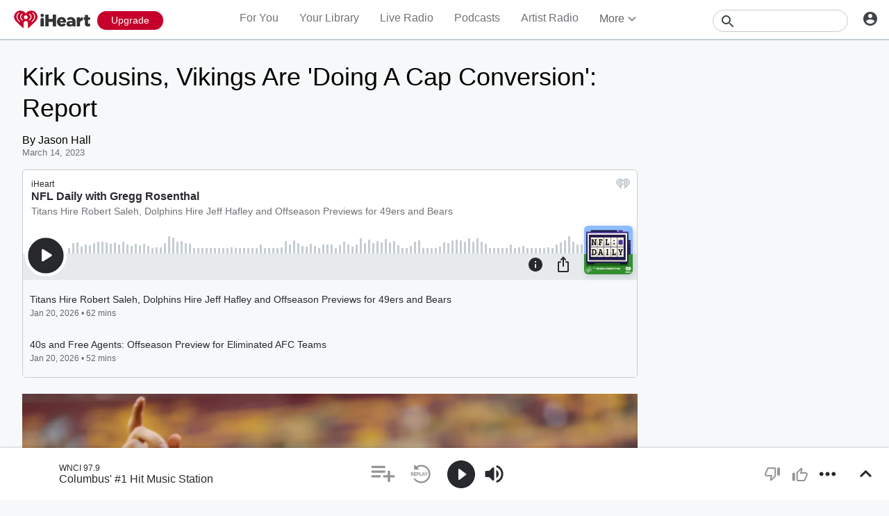

--- FILE ---
content_type: text/javascript
request_url: https://www.iheart.com/v12.0.0/2147adc/bundles/6646.www.js
body_size: 3298
content:
"use strict";(this.__LOADABLE_LOADED_CHUNKS__=this.__LOADABLE_LOADED_CHUNKS__||[]).push([[6646],{39037:(t,e,r)=>{r.d(e,{Z:()=>P});var a=r(35272),i=r(54774),n=r(92885),s=r(23196),l=r(86837),o=r(29192),p=r(8653),c=r(29840);const d=["id","src","ops","type","width","height","mediaServerUrl"];function u(){return u=Object.assign?Object.assign.bind():function(t){for(var e=1;e<arguments.length;e++){var r=arguments[e];for(var a in r)({}).hasOwnProperty.call(r,a)&&(t[a]=r[a])}return t},u.apply(null,arguments)}var y=r(17692),g=r(32034),h=r(23998),m=r(7228),T=r(14976);const I=(0,g.P1)((t,{type:e,id:r})=>e===p.bV.LIVE?(0,T.oE)(t,{stationId:r}):"",(t,{src:e})=>e,(t,e)=>e||t),P=(0,y.connect)((0,g.zB)({appMounted:h.ih,mediaServerUrl:m.C3,siteUrl:m.$2,src:I}))(function(t){let e,{id:r,src:y,ops:g=[],type:h,width:m,height:T,mediaServerUrl:I}=t,P=function(t,e){if(null==t)return{};var r={};for(var a in t)if({}.hasOwnProperty.call(t,a)){if(-1!==e.indexOf(a))continue;r[a]=t[a]}return r}(t,d);return h===p.bV.LIVE&&y===o.W$&&i.ZP.warn(i.Ke.REACT,"Cannot generate live station image without a src prop"),e=null!=y&&y.length?y:h&&r?(0,s.pO)(I,{id:r,resourceType:h}):o.W$,(0,c.tZ)(n.ZP,u({ops:[m?(0,l.Tj)(m,T||m):a.Z,...g.filter(t=>t)],src:e},P))})},22674:(t,e,r)=>{r.d(e,{Z:()=>O});var a=r(96832),i=r(30159),n=r(92341),s=r(54774),l=r(98579),o=r(67357),p=r(4657),c=r(78058);function d(){return d=Object.assign?Object.assign.bind():function(t){for(var e=1;e<arguments.length;e++){var r=arguments[e];for(var a in r)({}).hasOwnProperty.call(r,a)&&(t[a]=r[a])}return t},d.apply(null,arguments)}const u=(0,r(75744).F4)({"0%":{transform:"rotate(0deg)"},"100%":{transform:"rotate(360deg)"}}),y=(0,o.Z)("button",{target:"ebe59710"})(({isBuffering:t,isPlaying:e})=>d({"&:focus":{outline:"none"},"&:hover":{borderColor:(0,c.Z)(p.Z.gray.light,.25)},backgroundColor:p.Z.transparent.primary,border:`1px solid ${p.Z.gray.light}`,borderRadius:"100%",cursor:"pointer",padding:0,position:"relative",transition:"border-color 0.1s ease-in-out",transitionTimingFunction:"cubic-bezier(0.7, 0, 0.3, 1)",svg:{left:"64%"}},t?{"&::before":{animationDuration:"0.75s",animationIterationCount:"infinite",animationName:u,animationTimingFunction:"linear",borderRadius:"50%",boxShadow:`0px 0px 0px ${p.Z.white.primary}, 0px 1px 0px ${(0,c.Z)(p.Z.white.primary,.9)}`,content:"''",height:"calc(100% - 2px)",left:"1px",position:"absolute",top:"1px",width:"calc(100% - 2px)"},borderColor:(0,c.Z)(p.Z.gray.light,.25)}:{},t||e?{}:{svg:{left:"74%"}}),"");var g=r(85331);const h=(0,o.Z)(g.Z,{target:"e1md4my70"})({name:"1u7b33j",styles:"bottom:0;display:block;left:0%;margin:0;padding:0;position:absolute;right:56%;top:0;svg{height:100%;position:absolute;width:100%;}"});var m=r(45524),T=r(26990),I=r(29840);function P({buttonState:t="PAUSED",className:e="",isPausable:r=!1,onClick:a,svgFillColor:i=m.ZP.colors.white.primary}){const n=(0,T.Z)(),s="LOADING"===t||"BUFFERING"===t,l="PLAYING"===t,o=l||s?r?'<svg xmlns="http://www.w3.org/2000/svg" viewBox="536 908 100 100"><style></style><path d="M548.6 910.9h18.2v94h-18.2zM605.2 910.9h18.2v94h-18.2z"/></svg>':'<svg xmlns="http://www.w3.org/2000/svg" viewBox="396 908 100 100"><style></style><path d="M489.5 1004.9h-87.1c-1.9 0-3.4-1.5-3.4-3.4v-87.1c0-1.9 1.5-3.4 3.4-3.4h87.1c1.9 0 3.4 1.5 3.4 3.4v87.1c0 1.9-1.5 3.4-3.4 3.4z"/></svg>':'<svg xmlns="http://www.w3.org/2000/svg" viewBox="256 908 100 100"><style></style><path d="M272.6 912.3l69.9 44c1.8 1.1 1.8 3.7 0 4.8l-69.9 44c-1.9 1.2-4.3-.2-4.3-2.4v-87.9c0-2.3 2.5-3.7 4.3-2.5z"/></svg>',p=n(r?"Pause":"Stop");let c="paused";return s&&(c="buffering"),l&&(c="playing"),(0,I.tZ)(y,{className:e,"data-test":"play-button","data-test-state":c,isBuffering:s,isPlaying:l,onClick:a,type:"button",children:(0,I.tZ)(h,{"aria-label":l||s?p:n("Play"),cleanup:!0,fill:i,svg:o})})}var A=r(14646),b=r(78861),f=r(8494),S=r(78788),v=r(14158),E=r(8653),Z=r(37652),k=r(21279),C=r(38956),L=r(54712);function w(){return w=Object.assign?Object.assign.bind():function(t){for(var e=1;e<arguments.length;e++){var r=arguments[e];for(var a in r)({}).hasOwnProperty.call(r,a)&&(t[a]=r[a])}return t},w.apply(null,arguments)}const N=b.Z.getInstance();class _ extends a.Component{constructor(...t){super(...t),this.onClick=()=>{const{adsPlayer:t,adsPlayerState:e,allAccessPreview:r,artistId:a,artistName:o,name:p,curated:c,currentAlbumId:d,currentAlbumTitle:u,deferPlay:y,entitlements:g,handleOnClick:h,isMuted:m,isTrialEligible:T,myMusicType:I,playedFrom:P,playedFromTrigger:A,playingState:b,playlistName:k,playlistUserId:_,position:O=0,profileId:R,seedId:D,stationId:U,stationType:x,reportingStationType:M,subscriptionType:F,toggleMute:B,trackId:Y,trackingContext:K,station:{artistName:G,callLetters:z,name:V,ownerId:j,playlistId:$,playlistType:W,reportingKey:H,title:q,fallbackErrorCode:Q,fallbackErrorDescription:J}={},trackName:X,trackUuid:tt}=this.props;if((0,S.checkForRegGate)(x,U))return!1;let et=!1;if(h&&!h())return!1;const rt=this.getButtonState();var at,it,nt,st;rt!==Z.PLAYER_STATE.IDLE&&rt!==Z.PLAYER_STATE.PAUSED||(N.set("streamInitTime",Date.now()),n.Z.track(n.z.Play,(0,l.Z)(n.z.Play,{trackId:Y,trackName:X,artistId:a,artistName:o,name:null!=(at=null!=(it=null!=(nt=null!=(st=null!=p?p:z)?st:V)?nt:q)?it:o)?at:G,id:D&&D!==Y?D:U,profileId:R,playedFrom:P,sessionId:(0,L.Z)(),type:null!=M?M:x,collection:{reportingKey:H,curated:c,playlistId:$,playlistType:W,ownerId:j},fallbackErrorCode:Q,fallbackErrorDescription:J})),f.Z.track(n.z.Play,{type:null!=M?M:x,typeId:null!=U?U:"",id:Y,name:X}),m&&b!==Z.PLAYER_STATE.PLAYING&&B());const lt=this.isMatchingCurrentlyPlaying(),ot=!lt||lt&&b!==Z.PLAYER_STATE.PLAYING;if(r&&ot&&"PREMIUM"!==F){const t=null!=M?M:x,e=null!=X?X:"",r={artistId:a,artistName:o,curated:c,currentAlbumId:d,currentAlbumTitle:u,isTrialEligible:T,playedFromTrigger:String(A),playlistId:$,playlistName:k,playlistUserId:_,stationType:t,subscriptionType:F,trackId:Y,trackName:e};f.Z.track(n.z.AAPreview,r)}if(g[C.Pq]&&E.PW.includes(x)&&ot&&o&&X){const t=null!=M?M:x,e={artistId:a,artistName:o,curated:c,currentAlbumId:d,currentAlbumTitle:u,isTrialEligible:T,playedFromTrigger:String(A),playlistId:$,playlistName:k,playlistUserId:_,stationType:t,subscriptionType:F,trackId:Y,trackName:X};et=!0,f.Z.track(n.z.UpsellOpen,w({},e,{type:"SHOW_UPSELL_SONG2START"})),null!=n.Z&&n.Z.trackUpsellOpen&&n.Z.trackUpsellOpen({destination:i.PB,promotionSubscriptionTier:e.subscriptionType,upsellFrom:i.HA,upsellType:i.P,vendor:"Braze"})}if(U&&!lt){const r=(0,v.EC)({playingState:b,deferAfterCardChange:!t&&y,mediaId:Y,myMusicType:I,playedFrom:P,preventNativeUpsell:et,trackUuid:tt,stationId:U,stationType:x,position:O});return t?(null!=e&&e.adIsPresent&&t.skip(),this.loadAd().then(t.play).catch(t=>{s.ZP.error([s.Ke.PLAYBACK,s.Ke.ADS],`error loading preroll: ${t.message}`,t)}).then(()=>{r()})):r()}if(t){if(null!=e&&e.adIsPresent)return t.pause(e.adIsPlaying);if(b===Z.PLAYER_STATE.IDLE)return this.loadAd().then(t.play).catch(t=>{s.ZP.error([s.Ke.PLAYBACK,s.Ke.ADS],`error loading preroll: ${t.message}`,t)}).then(()=>{(0,v.Dj)(P,K)})}return(0,v.Dj)(P,K)}}loadAd(){const{adsPlayer:t,playedFrom:e,myMusicType:r,stationType:a,stationId:i,trackId:n}=this.props;if(!t)return Promise.resolve(null);const s=(0,k.EG)(a);return t.load(s,(0,k.QW)(s,{playedFrom:Number(e),stationType:a,stationId:i,myMusicType:r,trackId:n}))}getButtonState(){const{adsPlayerState:t,playingState:e,stationId:r}=this.props;return!r||this.isMatchingCurrentlyPlaying()?null!=t&&t.adIsPresent?t.adIsPlaying?Z.PLAYER_STATE.LOADING:Z.PLAYER_STATE.PAUSED:e:Z.PLAYER_STATE.PAUSED}isPausable(){return"live"!==this.props.stationType||this.props.isReplay}isMatchingCurrentlyPlaying(){const{currentlyPlaying:t,trackId:e,artistId:r,seedId:a,stationType:i}=this.props;return!!t&&(this.hasRightEntitlements()&&e?t.stationTrackId?t.stationTrackId===e:t.mediaId&&t.mediaId===e:[E.bV.ARTIST,E.bV.TRACK].includes(i)?`${r||a}`==`${t.seedId}`:`${t.seedId}`==`${a}`)}hasRightEntitlements(){const{canPlayAlbum:t,canPlayMyMusic:e,canPlayPlaylist:r,canPlayPlaylistRadio:a,canStartArtistRadio:i,canStartSongRadio:n,stationType:s}=this.props;return{[E.bV.ALBUM]:t,[E.bV.ARTIST]:i,[E.bV.COLLECTION]:r,[E.bV.MY_MUSIC]:e,[E.bV.PLAYLIST_RADIO]:a,[E.bV.PODCAST]:!0,[E.bV.TRACK]:n}[s]}render(){const{className:t,dataTest:e,ButtonComponent:r=P}=this.props;return(0,I.tZ)(r,w({buttonState:this.getButtonState(),className:t,dataTest:e,isPausable:this.isPausable(),onClick:this.onClick},this.props))}}_.defaultProps={entitlements:{},link:{href:"",text:""},playedFrom:A.Z.PLAYER_PLAY,useLink:!1};const O=_},8447:(t,e,r)=>{r.d(e,{Z:()=>h});var a=r(17),i=r(39206),n=r(78861),s=r(96832),l=r(17692),o=r(32034),p=r(61184),c=r(29840);function d(){return d=Object.assign?Object.assign.bind():function(t){for(var e=1;e<arguments.length;e++){var r=arguments[e];for(var a in r)({}).hasOwnProperty.call(r,a)&&(t[a]=r[a])}return t},d.apply(null,arguments)}const u=n.Z.getInstance();function y(){const t=u.get("track"),e=u.get("station"),r=u.get("tracking"),i=t&&t.get("id"),n=t&&t.get("uniqueId"),s=r&&r.playedFrom,l=e&&e.get("seedType");return{mediaId:i,playedFrom:s,seedId:e&&e.get("seedId"),stationTrackId:(0,a.Z)(e,"currentTrackId")||(0,a.Z)(e,["attrs","track","id"]),stationType:l,uniqueId:n}}function g(t){return{currentlyPlaying:y(),playingState:t?"BUFFERING":u.getPlayingState()}}const h=function(t){return(0,l.connect)((0,o.zB)({isWarmingUp:p._p}))(class extends s.Component{constructor(...t){super(...t),this.state=g(this.props.isWarmingUp),this.updateState=()=>{this.setState(g(this.props.isWarmingUp))}}componentDidMount(){this.updateState(),i.Z.on(i.E.TRACK_CHANGED,this.updateState,this),i.Z.on(i.E.PLAY_STATE_CHANGED,this.updateState,this)}componentWillUnmount(){i.Z.off(i.E.PLAY_STATE_CHANGED,this.updateState,this),i.Z.off(i.E.TRACK_CHANGED,this.updateState,this)}render(){return(0,c.tZ)(t,d({},this.props,this.state))}})}}}]);
//# sourceMappingURL=6646.www.js.map

--- FILE ---
content_type: text/javascript
request_url: https://www.iheart.com/v12.0.0/2147adc/bundles/6458.www.js
body_size: 5329
content:
"use strict";(this.__LOADABLE_LOADED_CHUNKS__=this.__LOADABLE_LOADED_CHUNKS__||[]).push([[6458],{54102:(e,t,r)=>{r.d(t,{Z:()=>y});var n=r(67357),o=r(84746);const i=(0,n.Z)("div",{target:"eddvmsq0"})({display:"inline-block",position:"relative",verticalAlign:"middle","&:hover":{[o.Z.toString()]:{opacity:1,pointerEvents:"all"}}},"");var a=r(14862),l=r(78015);const s=(0,n.Z)("span",{target:"e1tt09dx0"})(({pointUp:e=!1})=>({clear:"both",display:"block",float:"right",height:"1.1rem",paddingLeft:"1.5rem",paddingRight:"1rem",position:"relative",zIndex:4,svg:{bottom:"auto",display:"block",position:"relative",transform:`translateY(${e?"0.5rem":"-0.5rem"})`,transition:"all 0.1s cubic-bezier(0.3, 0, 0, 1.1)",width:"2rem"}}),"");var c=r(43628),d=r(54712),p=r(29840);const h=function({pointUp:e=!1,customId:t=""}){const r=t||(0,d.Z)();return(0,p.tZ)(s,{pointUp:e,children:(0,p.BX)("svg",{viewBox:"0 0 20 10",children:[(0,p.tZ)("filter",{id:r,children:(0,p.tZ)("feGaussianBlur",{in:"SourceGraphic",stdDeviation:"2"})}),(0,p.tZ)(c.Z,{shouldShow:e,children:(0,p.BX)("g",{children:[(0,p.tZ)("path",{filter:`url(#${r})`,opacity:"0.2",points:"M0,20 L10,10 L20,20",stroke:"black"}),(0,p.tZ)("polygon",{fill:"white",points:"0,10 10,0 20,10"})]})}),(0,p.tZ)(c.Z,{shouldShow:!e,children:(0,p.BX)("g",{children:[(0,p.tZ)("path",{d:"M0,0 L10,10 L20,0",filter:`url(#${r})`,opacity:"0.2",stroke:"black"}),(0,p.tZ)("polygon",{fill:"white",points:"0,0 10,10, 20,0"})]})})]})})};var u=r(4657);const g=(0,n.Z)("ul",{target:"e18xja450"})(({extendDown:e=!1,numChildren:t=1,theme:r})=>({backgroundColor:r.colors.white.primary,borderRadius:"0.5rem",boxShadow:`0 0.1rem 1rem ${u.Z.transparent.secondary}`,clear:"both",color:r.colors.black.primary,display:"flex",flexDirection:e?"column-reverse":"column",listStyle:"none",margin:0,overflowY:"auto",padding:t>1?"1.5rem 0":"0",textAlign:"left",width:"100%",li:{margin:"0.3rem 1.5rem"},a:{cursor:"pointer",whiteSpace:"nowrap","&:hover":{textDecoration:"underline"}},".separator":{borderBottom:`0.1rem solid ${u.Z.gray[300]}`,display:"block",height:0,margin:0}}),"");var m=r(96832);const f=function({children:e,dataTest:t="",extendDown:r=!1,customId:n=""}){return(0,p.BX)(l.Z,{"data-test":"dropdown-content-wrapper",extendDown:r,children:[(0,p.tZ)(g,{"data-test":"dropdown-content-list",numChildren:m.Children.count(e),children:m.Children.map(e,(e,r)=>(0,p.tZ)(c.Z,{shouldShow:!!e,children:(0,p.tZ)("li",{"data-test":t,children:e},`dropdown--${r}--${t||""}--${n||""}`)}))}),(0,p.tZ)(h,{customId:n,pointUp:r})]})},y=function({children:e,className:t="",customId:r="",dataTest:n,disabled:l=!1,extendDown:s=!1,role:d,styles:h={},triggerBtn:u=(0,p.tZ)(a.Z,{})}){return(0,p.BX)(i,{className:t,"data-test":n,role:d,style:h,children:[(0,p.tZ)(o.Z,{"data-test":"dropdown-trigger-wrapper",extendDown:s,children:u}),(0,p.tZ)(c.Z,{shouldShow:!l,children:(0,p.tZ)(f,{customId:r,dataTest:"dropdown-item",extendDown:s,children:e})})]})}},78015:(e,t,r)=>{r.d(t,{Z:()=>a});var n=r(67357);const o="1rem",i=`calc(100% - 1rem + ${o})`,a=(0,n.Z)("div",{target:"e143hhpv0"})(({extendDown:e=!1})=>({alignItems:"flex-end",bottom:e?"auto":i,display:"flex",flexDirection:e?"column-reverse":"column",maxHeight:0,maxWidth:0,opacity:0,overflow:"hidden",position:"absolute",right:`calc(-${o} - 0.1rem)`,top:e?i:"auto","&:hover":{maxHeight:"100vh",maxWidth:"100vw",opacity:1,overflow:"initial",svg:{transform:`translateY(${e?"0.1rem":"0"})`}}}),"")},84746:(e,t,r)=>{r.d(t,{Z:()=>i});var n=r(67357),o=r(78015);const i=(0,n.Z)("span",{target:"e1hv8gad0"})(({extendDown:e=!1})=>({display:"flex",flexDirection:"column",opacity:.6,"&:hover, &.cy-hover":{opacity:1,[`& + ${o.Z.toString()}`]:{maxHeight:"100vh",maxWidth:"100vw",opacity:1,overflow:"initial",svg:{transform:`translateY(${e?"0.1rem":"0"})`}}}}),"")},39037:(e,t,r)=>{r.d(t,{Z:()=>b});var n=r(35272),o=r(54774),i=r(92885),a=r(23196),l=r(86837),s=r(29192),c=r(8653),d=r(29840);const p=["id","src","ops","type","width","height","mediaServerUrl"];function h(){return h=Object.assign?Object.assign.bind():function(e){for(var t=1;t<arguments.length;t++){var r=arguments[t];for(var n in r)({}).hasOwnProperty.call(r,n)&&(e[n]=r[n])}return e},h.apply(null,arguments)}var u=r(17692),g=r(32034),m=r(23998),f=r(7228),y=r(14976);const v=(0,g.P1)((e,{type:t,id:r})=>t===c.bV.LIVE?(0,y.oE)(e,{stationId:r}):"",(e,{src:t})=>t,(e,t)=>t||e),b=(0,u.connect)((0,g.zB)({appMounted:m.ih,mediaServerUrl:f.C3,siteUrl:f.$2,src:v}))(function(e){let t,{id:r,src:u,ops:g=[],type:m,width:f,height:y,mediaServerUrl:v}=e,b=function(e,t){if(null==e)return{};var r={};for(var n in e)if({}.hasOwnProperty.call(e,n)){if(-1!==t.indexOf(n))continue;r[n]=e[n]}return r}(e,p);return m===c.bV.LIVE&&u===s.W$&&o.ZP.warn(o.Ke.REACT,"Cannot generate live station image without a src prop"),t=null!=u&&u.length?u:m&&r?(0,a.pO)(v,{id:r,resourceType:m}):s.W$,(0,d.tZ)(i.ZP,h({ops:[f?(0,l.Tj)(f,y||f):n.Z,...g.filter(e=>e)],src:t},b))})},79088:(e,t,r)=>{r.r(t),r.d(t,{default:()=>P});var n=r(67357),o=r(29840);function i(){return i=Object.assign?Object.assign.bind():function(e){for(var t=1;t<arguments.length;t++){var r=arguments[t];for(var n in r)({}).hasOwnProperty.call(r,n)&&(e[n]=r[n])}return e},i.apply(null,arguments)}const a=function(e){return(0,o.BX)("svg",i({viewBox:"0 12 100 70",xmlns:"http://www.w3.org/2000/svg"},e,{children:[(0,o.tZ)("path",{d:"M34.67,19.1c15.65,0,28.39,11.52,28.39,25.69,0,14.89-11.55,25.7-27.46,25.7h-.81a58.49,58.49,0,0,1-7-.64l-1.91-.31-1.67,1-7.12,4.12v-6l0-2.79-2.23-1.62c-.35-.25-8.54-6.35-8.54-19.47C6.28,30.62,19,19.1,34.67,19.1m0-5.41C16,13.69.87,27.61.87,44.78c0,16.34,10.82,23.87,10.82,23.87V84l15.24-8.82a63.48,63.48,0,0,0,7.74.71h.93c19.76,0,32.87-14.19,32.87-31.1,0-17.17-15.13-31.09-33.8-31.09Z"}),(0,o.tZ)("circle",{cx:"18.44",cy:"44.78",r:"4.06"}),(0,o.tZ)("circle",{cx:"34.67",cy:"44.78",r:"4.06"}),(0,o.tZ)("circle",{cx:"50.89",cy:"44.78",r:"4.06"}),(0,o.tZ)("path",{d:"M99.12,49.84C97.26,37.56,86,28.85,73,28.85a29.71,29.71,0,0,0-3.4.22,31.82,31.82,0,0,1,2.67,4.81c.24,0,.48-.05.73-.05,10.84,0,19.77,7,21.24,16.76,1.52,10.08-4,15.72-4.23,15.92l-1.88,1.79.39,2.57L89,74.51l-5.14-2-1.66-.65-1.69.55a46.73,46.73,0,0,1-5.39,1.33,26.72,26.72,0,0,1-4.56.4,22.06,22.06,0,0,1-8.75-1.75,33,33,0,0,1-4.93,3,26.2,26.2,0,0,0,13.68,3.7A31.58,31.58,0,0,0,76,78.61a51.06,51.06,0,0,0,6.07-1.5L95.23,82.3,93.39,70.11S101.08,62.82,99.12,49.84Z"})]}))},l=(0,n.Z)(a,{target:"e1n6sjtl0"})(({theme:e})=>({fill:e.colors.gray.medium,height:"1.8rem",marginBottom:"-0.2rem",width:"2.5rem"}),"");var s=r(35887),c=r(86975),d=r(32121),p=r(16530),h=r(79987),u=r(28037),g=r(26990);const m=(0,n.Z)("header",{target:"e3oc8w90"})({name:"1omff9b",styles:"align-items:center;display:flex;text-align:left"});var f=r(39037);const y=(0,n.Z)(f.Z,{target:"eaee2n20"})(({theme:e})=>({border:`1px solid ${e.colors.gray[300]}`,marginRight:"1rem",width:"8rem",img:{padding:"1rem"}}),"");var v=r(92885);var b=r(36270),Z=r(17692),w=r(32034),x=r(14976);const S=(0,s.Z)((0,Z.connect)((0,w.zB)({callLetters:x.rC,seedId:x.jn,seedType:x.nl,social:x.HE,stationName:x.vP})),(0,b.Z)(({callLetters:e,seedId:t})=>({id:`live|${t}`,name:e,pageName:"connect_with_station"})))(function({seedId:e,seedType:t,social:r,stationName:n}){const i=(0,g.Z)();return(0,o.BX)(o.HY,{children:[(0,o.BX)(m,{children:[(0,o.tZ)(y,{alt:n,aspectRatio:1,"data-test":"connect-modal-image",height:v.ul,id:e,type:t,width:v.ul}),(0,o.BX)("div",{children:[(0,o.BX)(d.Z,{"data-test":"connect-modal-header",children:[i("Connect with "),(0,o.tZ)("strong",{children:n})]}),(0,o.tZ)("p",{children:i("on your favorite social network ")})]})]}),!!r.networks&&r.networks.map(e=>(0,o.tZ)(h.Z,{to:e.link,children:(0,o.BX)(c.Z,{"data-test":`${e.key}-button`,isBlock:!0,marginTop:"1rem",styleType:e.key,children:[(0,o.tZ)(p.Z,{"data-test":`${e.key}-icon`,name:e.key}),e.name]})},`connect|${e.name}`)),!!r.request_phone_number&&(0,o.tZ)(h.Z,{onClick:()=>{window.location.href=`tel:${String(r.request_phone_number)}`},to:`tel:${String(r.request_phone_number)}`,children:(0,o.BX)(u.Z,{isBlock:!0,marginTop:"1rem",children:[i("Call "),r.request_phone_number]})}),!!r.sms_number&&(0,o.tZ)(h.Z,{onClick:()=>{window.location.href=`sms:${String(r.sms_number)}`},to:`sms:${String(r.sms_number)}`,children:(0,o.BX)(u.Z,{isBlock:!0,marginTop:"1rem",children:[i("Text "),r.sms_number]})})]})});var k=r(29878);const C=(0,n.Z)("a",{target:"evdmyls0"})(({theme:e})=>({"&:hover":{cursor:"pointer"},alignSelf:"center",whiteSpace:"nowrap",[(0,k.Z)(e.mediaQueries.max.width[768])]:{alignSelf:"flex-end"}}),"");var O=r(22707),_=r(54997);const D=(0,r(16391).NC)("translate")(function({translate:e}){const[t,r]=(0,_.Z)();return(0,o.BX)(o.HY,{children:[(0,o.tZ)(t,{children:(0,o.tZ)(t.Container,{children:(0,o.BX)(t.Content,{children:[(0,o.tZ)(S,{}),(0,o.tZ)(t.Close,{})]})})}),(0,o.BX)(C,{"data-test":"social-connect",onClick:r,children:[(0,o.tZ)(l,{"data-test":"social-connect-icon"}),(0,o.tZ)(O.Z,{"data-test":"social-connect-label",children:e("Connect")})]})]})});var B=r(14561),$=r(43628);const L=(0,n.Z)("div",{target:"e1faesor0"})(({shareInHero:e=!1})=>({"a:hover":{textDecoration:"none"},display:"flex",float:"right",marginTop:e?"0.1rem":"0.5rem",position:"relative",zIndex:2}),"");var I=r(96832),T=r(66706);class j extends I.Component{componentWillUnmount(){this.props.resetSocialOpts&&this.props.resetSocialOpts()}render(){const{dimensions:e,shareInDropdown:t,seedId:r,episodeId:n,social:i,seedType:a,stationName:l,url:s,model:c,hideDescription:d,supportsConnect:p,supportsShare:h,description:u,logo:g}=this.props,m=t?T.y.Dropdown:T.y.None;return(0,o.BX)(L,{"data-test":"social-wrapper",children:[(0,o.tZ)($.Z,{shouldShow:p&&Object.keys(i).map(e=>i[e]).some(e=>e),children:(0,o.tZ)(D,{})}),(0,o.tZ)($.Z,{shouldShow:h,children:(0,o.tZ)(B.Z,{description:u,dimensions:e,episodeId:n,genreLogo:g,hideDescription:d,model:c,seedId:r,seedType:a,stationName:l,type:m,url:s})})]})}}j.defaultProps={social:{},supportsConnect:!1,supportsShare:!0};const P=j},28037:(e,t,r)=>{r.d(t,{Z:()=>s});var n=r(67357),o=r(51588),i=r(33595),a=r(78058),l=r(45726);const s=(0,n.Z)(l.Z,{target:"e688iol0"})(({center:e=!1,customStyles:t={},floatRight:r=!1,marginLeft:n="0",marginRight:l="0",marginTop:s="0",isBlock:c=!1,styleType:d="dark",theme:p})=>{const h={dark:{backgroundColorDisabled:p.colors.gray[200],borderColor:p.colors.gray[500],hoverColor:p.colors.black.dark,hoverOpacity:.15,textColor:p.colors.gray[500],textColorDisabled:p.colors.gray[500]},light:{backgroundColorDisabled:p.colors.gray[300],borderColor:p.colors.white.primary,hoverColor:p.colors.white.primary,hoverOpacity:.3,textColor:p.colors.white.primary,textColorDisabled:p.colors.gray[500]}},u=(0,o.Z)({},h[d],t),g=(0,a.Z)(u.hoverColor,u.hoverOpacity);return{backgroundColor:p.colors.transparent.primary,border:`1px solid ${u.borderColor}`,float:r?"right":"none",margin:e?"auto":0,marginLeft:n,marginRight:l,marginTop:s,color:u.textColor,width:c?"100%":"auto","i, svg":{marginRight:"0.5rem"},"&:not(:disabled):hover":{[i.Z.toString()]:{backgroundImage:`radial-gradient(circle, ${p.colors.transparent.primary} 1%, ${g} 1%)`,backgroundColor:g,backgroundPosition:"center",backgroundSize:"15000%"}},"&:not(:disabled):active":{[i.Z.toString()]:{backgroundColor:"transparent",backgroundSize:"100%",transition:"background 0s"}},"&:disabled":{backgroundColor:u.backgroundColorDisabled,border:"none",color:u.textColorDisabled}}},"")},16530:(e,t,r)=>{r.d(t,{Z:()=>i});var n=r(67357),o=r(9218);const i=(0,n.Z)(o.Z,{target:"e53w4il0"})(({theme:e})=>({float:"left",fontSize:"2rem",margin:"0 1rem 0 0",svg:{fill:e.colors.white.primary,width:"2rem"},width:"2rem;"}),"")},32121:(e,t,r)=>{r.d(t,{Z:()=>n});const n=(0,r(67357).Z)("h2",{target:"e8n0u9o0"})(({textAlign:e="left",theme:t})=>({color:t.colors.gray[600],fontSize:t.fonts.size[32],fontWeight:t.fonts.weight.bold,letterSpacing:"-0.05rem",lineHeight:t.fonts.lineHeight[38],margin:"0.8rem 0",textAlign:e,transition:"all 300ms ease-in-out"}),"")},85331:(e,t,r)=>{var n=Object.assign||function(e){for(var t=1;t<arguments.length;t++){var r=arguments[t];for(var n in r)Object.prototype.hasOwnProperty.call(r,n)&&(e[n]=r[n])}return e},o=function(){function e(e,t){for(var r=0;r<t.length;r++){var n=t[r];n.enumerable=n.enumerable||!1,n.configurable=!0,"value"in n&&(n.writable=!0),Object.defineProperty(e,n.key,n)}}return function(t,r,n){return r&&e(t.prototype,r),n&&e(t,n),t}}(),i=r(96832),a=c(i),l=c(r(7862)),s=c(r(51838));function c(e){return e&&e.__esModule?e:{default:e}}var d={title:/<title>.*<\/title>/gi,desc:/<desc>.*<\/desc>/gi,comment:/<!--.*-->/gi,defs:/<defs>.*<\/defs>/gi,width:/ +width="\d+(\.\d+)?(px)?"/gi,height:/ +height="\d+(\.\d+)?(px)?"/gi,fill:/ +fill="(none|#[0-9a-f]+)"/gi,sketchMSShapeGroup:/ +sketch:type="MSShapeGroup"/gi,sketchMSPage:/ +sketch:type="MSPage"/gi,sketchMSLayerGroup:/ +sketch:type="MSLayerGroup"/gi},p=function(e){function t(){return function(e,t){if(!(e instanceof t))throw new TypeError("Cannot call a class as a function")}(this,t),function(e,t){if(!e)throw new ReferenceError("this hasn't been initialised - super() hasn't been called");return!t||"object"!=typeof t&&"function"!=typeof t?e:t}(this,(t.__proto__||Object.getPrototypeOf(t)).apply(this,arguments))}return function(e,t){if("function"!=typeof t&&null!==t)throw new TypeError("Super expression must either be null or a function, not "+typeof t);e.prototype=Object.create(t&&t.prototype,{constructor:{value:e,enumerable:!1,writable:!0,configurable:!0}}),t&&(Object.setPrototypeOf?Object.setPrototypeOf(e,t):e.__proto__=t)}(t,e),o(t,[{key:"render",value:function(){var e=this.props,r=e.className,o=e.component,i=e.svg,l=e.fill,c=e.width,p=e.accessibilityLabel,h=e.accessibilityDesc,u=e.classSuffix,g=e.cleanupExceptions,m=function(e,t){var r={};for(var n in e)t.indexOf(n)>=0||Object.prototype.hasOwnProperty.call(e,n)&&(r[n]=e[n]);return r}(e,["className","component","svg","fill","width","accessibilityLabel","accessibilityDesc","classSuffix","cleanupExceptions"]),f=this.props,y=f.cleanup,v=f.height;(!0===y||0===y.length&&g.length>0)&&(y=Object.keys(d)),y=y.filter(function(e){return!(g.indexOf(e)>-1)}),c&&void 0===v&&(v=c),delete m.cleanup,delete m.height;var b,Z,w,x=(0,s.default)((w=r,(Z=r)in(b={SVGInline:!0,"SVGInline--cleaned":y.length})?Object.defineProperty(b,Z,{value:w,enumerable:!0,configurable:!0,writable:!0}):b[Z]=w,b)),S=x.split(" ").join(u+" ")+u,k=t.cleanupSvg(i,y).replace(/<svg/,'<svg class="'+S+'"'+(l?' fill="'+l+'"':"")+(c||v?' style="'+(c?"width: "+c+";":"")+(v?"height: "+v+";":"")+'"':"")),C=void 0;if(h){var O=(C=/<svg(.|\n|\r\n)*?>/.exec(k)).index+C[0].length;k=k.substr(0,O)+"<desc>"+h+"</desc>"+k.substr(O)}if(p){var _=(C=C||/<svg(.|\n|\r\n)*?>/.exec(k)).index+C[0].length-1,D="SVGInline-"+t.idCount+++"-title";k=k.substr(0,_)+' role="img" aria-labelledby="'+D+'"'+k.substr(_,1)+'<title id="'+D+'">'+p+"</title>"+k.substr(_+1)}return a.default.createElement(o,n({},m,{className:x,dangerouslySetInnerHTML:{__html:k}}))}}]),t}(i.Component);p.propTypes={className:l.default.string,classSuffix:l.default.string,component:l.default.oneOfType([l.default.string,l.default.func]),svg:l.default.string.isRequired,fill:l.default.string,cleanup:l.default.oneOfType([l.default.bool,l.default.array]),cleanupExceptions:l.default.array,width:l.default.string,height:l.default.string,accessibilityLabel:l.default.string,accessibilityDesc:l.default.string},p.defaultProps={component:"span",classSuffix:"-svg",cleanup:[],cleanupExceptions:[]},p.idCount=0,p.cleanupSvg=function(e){var t=arguments.length>1&&void 0!==arguments[1]?arguments[1]:[];return Object.keys(d).filter(function(e){return t.indexOf(e)>-1}).reduce(function(e,t){return e.replace(d[t],"")},e).trim()},t.Z=p}}]);
//# sourceMappingURL=Social.www.js.map

--- FILE ---
content_type: text/javascript
request_url: https://www.iheart.com/v12.0.0/2147adc/bundles/7931.www.js
body_size: 75
content:
"use strict";(this.__LOADABLE_LOADED_CHUNKS__=this.__LOADABLE_LOADED_CHUNKS__||[]).push([[7931],{65453:(t,e,i)=>{i.r(e),i.d(e,{default:()=>u});var r=i(17),n=i(67357),a=i(29878);const o=(0,n.Z)("div",{target:"ef8a0yo0"})(({theme:t})=>({width:"49.5%",".image":{overflow:"hidden"},a:{cursor:"pointer"},img:{height:"28rem",objectFit:"cover",width:"fit-content"},[(0,a.Z)(t.mediaQueries.max.width[768])]:{marginBottom:"1rem",width:"100%",img:{height:"auto"}}}),"");var s=i(32121),c=i(92885),h=i(79987),d=i(26990),l=i(22051);const m=(0,n.Z)("div",{target:"exkbafq0"})(({theme:t})=>({display:"flex",flexWrap:"wrap",justifyContent:"space-between",marginTop:"2rem",[(0,a.Z)(t.mediaQueries.max.width[768])]:{flexDirection:"column"}}),"");var Z=i(29840);const u=function({events:t=[],homepageEventsSection:e}){const i=(0,d.Z)();return 0!==t.length&&e?(0,Z.BX)(l.Z,{children:[(0,Z.tZ)(s.Z,{"data-test":"events-header",children:i("Upcoming Events")}),(0,Z.tZ)(m,{children:t.map(t=>{const e=(0,r.Z)(t,"title"),i=(0,r.Z)(t,"img_uri"),n=(0,r.Z)(t,["link","urls","web"]);return(0,Z.tZ)(o,{children:(0,Z.tZ)(h.Z,{target:"_blank",to:n,children:(0,Z.tZ)(c.ZP,{alt:e,aspectRatio:1.77,src:i})})},e)})})]}):null}}}]);
//# sourceMappingURL=EventsSection.www.js.map

--- FILE ---
content_type: text/javascript
request_url: https://www.iheart.com/v12.0.0/2147adc/bundles/853.www.js
body_size: 13570
content:
"use strict";(this.__LOADABLE_LOADED_CHUNKS__=this.__LOADABLE_LOADED_CHUNKS__||[]).push([[853],{85331:(e,t,o)=>{var n=Object.assign||function(e){for(var t=1;t<arguments.length;t++){var o=arguments[t];for(var n in o)Object.prototype.hasOwnProperty.call(o,n)&&(e[n]=o[n])}return e},r=function(){function e(e,t){for(var o=0;o<t.length;o++){var n=t[o];n.enumerable=n.enumerable||!1,n.configurable=!0,"value"in n&&(n.writable=!0),Object.defineProperty(e,n.key,n)}}return function(t,o,n){return o&&e(t.prototype,o),n&&e(t,n),t}}(),i=o(96832),l=c(i),s=c(o(7862)),a=c(o(51838));function c(e){return e&&e.__esModule?e:{default:e}}var d={title:/<title>.*<\/title>/gi,desc:/<desc>.*<\/desc>/gi,comment:/<!--.*-->/gi,defs:/<defs>.*<\/defs>/gi,width:/ +width="\d+(\.\d+)?(px)?"/gi,height:/ +height="\d+(\.\d+)?(px)?"/gi,fill:/ +fill="(none|#[0-9a-f]+)"/gi,sketchMSShapeGroup:/ +sketch:type="MSShapeGroup"/gi,sketchMSPage:/ +sketch:type="MSPage"/gi,sketchMSLayerGroup:/ +sketch:type="MSLayerGroup"/gi},u=function(e){function t(){return function(e,t){if(!(e instanceof t))throw new TypeError("Cannot call a class as a function")}(this,t),function(e,t){if(!e)throw new ReferenceError("this hasn't been initialised - super() hasn't been called");return!t||"object"!=typeof t&&"function"!=typeof t?e:t}(this,(t.__proto__||Object.getPrototypeOf(t)).apply(this,arguments))}return function(e,t){if("function"!=typeof t&&null!==t)throw new TypeError("Super expression must either be null or a function, not "+typeof t);e.prototype=Object.create(t&&t.prototype,{constructor:{value:e,enumerable:!1,writable:!0,configurable:!0}}),t&&(Object.setPrototypeOf?Object.setPrototypeOf(e,t):e.__proto__=t)}(t,e),r(t,[{key:"render",value:function(){var e=this.props,o=e.className,r=e.component,i=e.svg,s=e.fill,c=e.width,u=e.accessibilityLabel,f=e.accessibilityDesc,h=e.classSuffix,p=e.cleanupExceptions,S=function(e,t){var o={};for(var n in e)t.indexOf(n)>=0||Object.prototype.hasOwnProperty.call(e,n)&&(o[n]=e[n]);return o}(e,["className","component","svg","fill","width","accessibilityLabel","accessibilityDesc","classSuffix","cleanupExceptions"]),m=this.props,g=m.cleanup,v=m.height;(!0===g||0===g.length&&p.length>0)&&(g=Object.keys(d)),g=g.filter(function(e){return!(p.indexOf(e)>-1)}),c&&void 0===v&&(v=c),delete S.cleanup,delete S.height;var _,y,C,z=(0,a.default)((C=o,(y=o)in(_={SVGInline:!0,"SVGInline--cleaned":g.length})?Object.defineProperty(_,y,{value:C,enumerable:!0,configurable:!0,writable:!0}):_[y]=C,_)),w=z.split(" ").join(h+" ")+h,T=t.cleanupSvg(i,g).replace(/<svg/,'<svg class="'+w+'"'+(s?' fill="'+s+'"':"")+(c||v?' style="'+(c?"width: "+c+";":"")+(v?"height: "+v+";":"")+'"':"")),x=void 0;if(f){var b=(x=/<svg(.|\n|\r\n)*?>/.exec(T)).index+x[0].length;T=T.substr(0,b)+"<desc>"+f+"</desc>"+T.substr(b)}if(u){var I=(x=x||/<svg(.|\n|\r\n)*?>/.exec(T)).index+x[0].length-1,R="SVGInline-"+t.idCount+++"-title";T=T.substr(0,I)+' role="img" aria-labelledby="'+R+'"'+T.substr(I,1)+'<title id="'+R+'">'+u+"</title>"+T.substr(I+1)}return l.default.createElement(r,n({},S,{className:z,dangerouslySetInnerHTML:{__html:T}}))}}]),t}(i.Component);u.propTypes={className:s.default.string,classSuffix:s.default.string,component:s.default.oneOfType([s.default.string,s.default.func]),svg:s.default.string.isRequired,fill:s.default.string,cleanup:s.default.oneOfType([s.default.bool,s.default.array]),cleanupExceptions:s.default.array,width:s.default.string,height:s.default.string,accessibilityLabel:s.default.string,accessibilityDesc:s.default.string},u.defaultProps={component:"span",classSuffix:"-svg",cleanup:[],cleanupExceptions:[]},u.idCount=0,u.cleanupSvg=function(e){var t=arguments.length>1&&void 0!==arguments[1]?arguments[1]:[];return Object.keys(d).filter(function(e){return t.indexOf(e)>-1}).reduce(function(e,t){return e.replace(d[t],"")},e).trim()},t.Z=u},5698:(e,t,o)=>{function n(e,t){(null==t||t>e.length)&&(t=e.length);for(var o=0,n=Array(t);o<t;o++)n[o]=e[o];return n}o.d(t,{b:()=>h});var r=o(31664),i=o(60670),l=o(3866),s=o(46889),a=o(42918),c=o(18375),d=o(61439),u=o(96832),f=o(96091),h=function(e){function t(e,o){var n;return(0,r.Z)(this,t),(n=(0,l.Z)(this,(0,s.Z)(t).call(this,e,o)))._loadMoreRowsMemoizer=(0,f.Z)(),n._onRowsRendered=n._onRowsRendered.bind((0,a.Z)(n)),n._registerChild=n._registerChild.bind((0,a.Z)(n)),n}return(0,c.Z)(t,e),(0,i.Z)(t,[{key:"resetLoadMoreRowsCache",value:function(e){this._loadMoreRowsMemoizer=(0,f.Z)(),e&&this._doStuff(this._lastRenderedStartIndex,this._lastRenderedStopIndex)}},{key:"render",value:function(){return(0,this.props.children)({onRowsRendered:this._onRowsRendered,registerChild:this._registerChild})}},{key:"_loadUnloadedRanges",value:function(e){var t=this,o=this.props.loadMoreRows;e.forEach(function(e){var n=o(e);n&&n.then(function(){var o;(o={lastRenderedStartIndex:t._lastRenderedStartIndex,lastRenderedStopIndex:t._lastRenderedStopIndex,startIndex:e.startIndex,stopIndex:e.stopIndex}).startIndex>o.lastRenderedStopIndex||o.stopIndex<o.lastRenderedStartIndex||t._registeredChild&&function(e){var t=arguments.length>1&&void 0!==arguments[1]?arguments[1]:0,o="function"==typeof e.recomputeGridSize?e.recomputeGridSize:e.recomputeRowHeights;o?o.call(e,t):e.forceUpdate()}(t._registeredChild,t._lastRenderedStartIndex)})})}},{key:"_onRowsRendered",value:function(e){var t=e.startIndex,o=e.stopIndex;this._lastRenderedStartIndex=t,this._lastRenderedStopIndex=o,this._doStuff(t,o)}},{key:"_doStuff",value:function(e,t){var o,r,i=this,l=this.props,s=l.isRowLoaded,a=l.minimumBatchSize,c=l.rowCount,d=l.threshold,u=function(e){for(var t=e.isRowLoaded,o=e.minimumBatchSize,n=e.rowCount,r=e.stopIndex,i=[],l=null,s=null,a=e.startIndex;a<=r;a++)t({index:a})?null!==s&&(i.push({startIndex:l,stopIndex:s}),l=s=null):(s=a,null===l&&(l=a));if(null!==s){for(var c=Math.min(Math.max(s,l+o-1),n-1),d=s+1;d<=c&&!t({index:d});d++)s=d;i.push({startIndex:l,stopIndex:s})}if(i.length)for(var u=i[0];u.stopIndex-u.startIndex+1<o&&u.startIndex>0;){var f=u.startIndex-1;if(t({index:f}))break;u.startIndex=f}return i}({isRowLoaded:s,minimumBatchSize:a,rowCount:c,startIndex:Math.max(0,e-d),stopIndex:Math.min(c-1,t+d)}),f=(o=[]).concat.apply(o,function(e){if(Array.isArray(e))return n(e)}(r=u.map(function(e){return[e.startIndex,e.stopIndex]}))||function(e){if("undefined"!=typeof Symbol&&null!=e[Symbol.iterator]||null!=e["@@iterator"])return Array.from(e)}(r)||function(e,t){if(e){if("string"==typeof e)return n(e,t);var o={}.toString.call(e).slice(8,-1);return"Object"===o&&e.constructor&&(o=e.constructor.name),"Map"===o||"Set"===o?Array.from(e):"Arguments"===o||/^(?:Ui|I)nt(?:8|16|32)(?:Clamped)?Array$/.test(o)?n(e,t):void 0}}(r)||function(){throw new TypeError("Invalid attempt to spread non-iterable instance.\nIn order to be iterable, non-array objects must have a [Symbol.iterator]() method.")}());this._loadMoreRowsMemoizer({callback:function(){i._loadUnloadedRanges(u)},indices:{squashedUnloadedRanges:f}})}},{key:"_registerChild",value:function(e){this._registeredChild=e}}]),t}(u.PureComponent);(0,d.Z)(h,"defaultProps",{minimumBatchSize:10,rowCount:0,threshold:15}),h.propTypes={}},17331:(e,t,o)=>{o.d(t,{aV:()=>k});var n=o(73743),r=o(31664),i=o(60670),l=o(3866),s=o(46889),a=o(42918),c=o(18375),d=o(61439),u=o(96832);function f(e){var t,o,n="";if("string"==typeof e||"number"==typeof e)n+=e;else if("object"==typeof e)if(Array.isArray(e))for(t=0;t<e.length;t++)e[t]&&(o=f(e[t]))&&(n&&(n+=" "),n+=o);else for(t in e)e[t]&&(n&&(n+=" "),n+=t);return n}const h=function(){for(var e,t,o=0,n="";o<arguments.length;)(e=arguments[o++])&&(t=f(e))&&(n&&(n+=" "),n+=t);return n};function p(e){var t=e.cellCount,o=e.cellSize,n=e.computeMetadataCallback,r=e.computeMetadataCallbackProps,i=e.nextCellsCount,l=e.nextCellSize,s=e.nextScrollToIndex,a=e.scrollToIndex,c=e.updateScrollOffsetForScrollToIndex;t===i&&("number"!=typeof o&&"number"!=typeof l||o===l)||(n(r),a>=0&&a===s&&c())}var S=o(35047),m=function(){function e(t){var o=t.cellCount,n=t.cellSizeGetter,i=t.estimatedCellSize;(0,r.Z)(this,e),(0,d.Z)(this,"_cellSizeAndPositionData",{}),(0,d.Z)(this,"_lastMeasuredIndex",-1),(0,d.Z)(this,"_lastBatchedIndex",-1),(0,d.Z)(this,"_cellCount",void 0),(0,d.Z)(this,"_cellSizeGetter",void 0),(0,d.Z)(this,"_estimatedCellSize",void 0),this._cellSizeGetter=n,this._cellCount=o,this._estimatedCellSize=i}return(0,i.Z)(e,[{key:"areOffsetsAdjusted",value:function(){return!1}},{key:"configure",value:function(e){var t=e.cellCount,o=e.estimatedCellSize,n=e.cellSizeGetter;this._cellCount=t,this._estimatedCellSize=o,this._cellSizeGetter=n}},{key:"getCellCount",value:function(){return this._cellCount}},{key:"getEstimatedCellSize",value:function(){return this._estimatedCellSize}},{key:"getLastMeasuredIndex",value:function(){return this._lastMeasuredIndex}},{key:"getOffsetAdjustment",value:function(){return 0}},{key:"getSizeAndPositionOfCell",value:function(e){if(e<0||e>=this._cellCount)throw Error("Requested index ".concat(e," is outside of range 0..").concat(this._cellCount));if(e>this._lastMeasuredIndex)for(var t=this.getSizeAndPositionOfLastMeasuredCell(),o=t.offset+t.size,n=this._lastMeasuredIndex+1;n<=e;n++){var r=this._cellSizeGetter({index:n});if(void 0===r||isNaN(r))throw Error("Invalid size returned for cell ".concat(n," of value ").concat(r));null===r?(this._cellSizeAndPositionData[n]={offset:o,size:0},this._lastBatchedIndex=e):(this._cellSizeAndPositionData[n]={offset:o,size:r},o+=r,this._lastMeasuredIndex=e)}return this._cellSizeAndPositionData[e]}},{key:"getSizeAndPositionOfLastMeasuredCell",value:function(){return this._lastMeasuredIndex>=0?this._cellSizeAndPositionData[this._lastMeasuredIndex]:{offset:0,size:0}}},{key:"getTotalSize",value:function(){var e=this.getSizeAndPositionOfLastMeasuredCell();return e.offset+e.size+(this._cellCount-this._lastMeasuredIndex-1)*this._estimatedCellSize}},{key:"getUpdatedOffsetForIndex",value:function(e){var t=e.align,o=void 0===t?"auto":t,n=e.containerSize,r=e.currentOffset,i=e.targetIndex;if(n<=0)return 0;var l,s=this.getSizeAndPositionOfCell(i),a=s.offset,c=a-n+s.size;switch(o){case"start":l=a;break;case"end":l=c;break;case"center":l=a-(n-s.size)/2;break;default:l=Math.max(c,Math.min(a,r))}var d=this.getTotalSize();return Math.max(0,Math.min(d-n,l))}},{key:"getVisibleCellRange",value:function(e){var t=e.containerSize,o=e.offset;if(0===this.getTotalSize())return{};var n=o+t,r=this._findNearestCell(o),i=this.getSizeAndPositionOfCell(r);o=i.offset+i.size;for(var l=r;o<n&&l<this._cellCount-1;)l++,o+=this.getSizeAndPositionOfCell(l).size;return{start:r,stop:l}}},{key:"resetCell",value:function(e){this._lastMeasuredIndex=Math.min(this._lastMeasuredIndex,e-1)}},{key:"_binarySearch",value:function(e,t,o){for(;t<=e;){var n=t+Math.floor((e-t)/2),r=this.getSizeAndPositionOfCell(n).offset;if(r===o)return n;r<o?t=n+1:r>o&&(e=n-1)}return t>0?t-1:0}},{key:"_exponentialSearch",value:function(e,t){for(var o=1;e<this._cellCount&&this.getSizeAndPositionOfCell(e).offset<t;)e+=o,o*=2;return this._binarySearch(Math.min(e,this._cellCount-1),Math.floor(e/2),t)}},{key:"_findNearestCell",value:function(e){if(isNaN(e))throw Error("Invalid offset ".concat(e," specified"));e=Math.max(0,e);var t=this.getSizeAndPositionOfLastMeasuredCell(),o=Math.max(0,this._lastMeasuredIndex);return t.offset>=e?this._binarySearch(o,0,e):this._exponentialSearch(o,e)}}]),e}(),g=function(){function e(t){var o=t.maxScrollSize,n=void 0===o?"undefined"!=typeof window&&window.chrome?16777100:15e5:o,i=function(e,t){if(null==e)return{};var o,n,r=(0,S.Z)(e,t);if(Object.getOwnPropertySymbols){var i=Object.getOwnPropertySymbols(e);for(n=0;n<i.length;n++)o=i[n],-1===t.indexOf(o)&&{}.propertyIsEnumerable.call(e,o)&&(r[o]=e[o])}return r}(t,["maxScrollSize"]);(0,r.Z)(this,e),(0,d.Z)(this,"_cellSizeAndPositionManager",void 0),(0,d.Z)(this,"_maxScrollSize",void 0),this._cellSizeAndPositionManager=new m(i),this._maxScrollSize=n}return(0,i.Z)(e,[{key:"areOffsetsAdjusted",value:function(){return this._cellSizeAndPositionManager.getTotalSize()>this._maxScrollSize}},{key:"configure",value:function(e){this._cellSizeAndPositionManager.configure(e)}},{key:"getCellCount",value:function(){return this._cellSizeAndPositionManager.getCellCount()}},{key:"getEstimatedCellSize",value:function(){return this._cellSizeAndPositionManager.getEstimatedCellSize()}},{key:"getLastMeasuredIndex",value:function(){return this._cellSizeAndPositionManager.getLastMeasuredIndex()}},{key:"getOffsetAdjustment",value:function(e){var t=e.containerSize,o=e.offset,n=this._cellSizeAndPositionManager.getTotalSize(),r=this.getTotalSize(),i=this._getOffsetPercentage({containerSize:t,offset:o,totalSize:r});return Math.round(i*(r-n))}},{key:"getSizeAndPositionOfCell",value:function(e){return this._cellSizeAndPositionManager.getSizeAndPositionOfCell(e)}},{key:"getSizeAndPositionOfLastMeasuredCell",value:function(){return this._cellSizeAndPositionManager.getSizeAndPositionOfLastMeasuredCell()}},{key:"getTotalSize",value:function(){return Math.min(this._maxScrollSize,this._cellSizeAndPositionManager.getTotalSize())}},{key:"getUpdatedOffsetForIndex",value:function(e){var t=e.align,o=void 0===t?"auto":t,n=e.containerSize,r=e.currentOffset,i=e.targetIndex;r=this._safeOffsetToOffset({containerSize:n,offset:r});var l=this._cellSizeAndPositionManager.getUpdatedOffsetForIndex({align:o,containerSize:n,currentOffset:r,targetIndex:i});return this._offsetToSafeOffset({containerSize:n,offset:l})}},{key:"getVisibleCellRange",value:function(e){var t=e.containerSize,o=e.offset;return o=this._safeOffsetToOffset({containerSize:t,offset:o}),this._cellSizeAndPositionManager.getVisibleCellRange({containerSize:t,offset:o})}},{key:"resetCell",value:function(e){this._cellSizeAndPositionManager.resetCell(e)}},{key:"_getOffsetPercentage",value:function(e){var t=e.containerSize,o=e.offset,n=e.totalSize;return n<=t?0:o/(n-t)}},{key:"_offsetToSafeOffset",value:function(e){var t=e.containerSize,o=e.offset,n=this._cellSizeAndPositionManager.getTotalSize(),r=this.getTotalSize();if(n===r)return o;var i=this._getOffsetPercentage({containerSize:t,offset:o,totalSize:n});return Math.round(i*(r-t))}},{key:"_safeOffsetToOffset",value:function(e){var t=e.containerSize,o=e.offset,n=this._cellSizeAndPositionManager.getTotalSize(),r=this.getTotalSize();if(n===r)return o;var i=this._getOffsetPercentage({containerSize:t,offset:o,totalSize:r});return Math.round(i*(n-t))}}]),e}(),v=o(96091);function _(e){var t=e.cellSize,o=e.cellSizeAndPositionManager,n=e.previousCellsCount,r=e.previousCellSize,i=e.previousScrollToAlignment,l=e.previousScrollToIndex,s=e.previousSize,a=e.scrollOffset,c=e.scrollToAlignment,d=e.scrollToIndex,u=e.size,f=e.sizeJustIncreasedFromZero,h=e.updateScrollIndexCallback,p=o.getCellCount(),S=d>=0&&d<p;S&&(u!==s||f||!r||"number"==typeof t&&t!==r||c!==i||d!==l)?h(d):!S&&p>0&&(u<s||p<n)&&a>o.getTotalSize()-u&&h(p-1)}const y=!("undefined"==typeof window||!window.document||!window.document.createElement);var C;function z(){var e=this.constructor.getDerivedStateFromProps(this.props,this.state);null!=e&&this.setState(e)}function w(e){this.setState(function(t){var o=this.constructor.getDerivedStateFromProps(e,t);return null!=o?o:null}.bind(this))}function T(e,t){try{var o=this.props,n=this.state;this.props=e,this.state=t,this.__reactInternalSnapshotFlag=!0,this.__reactInternalSnapshot=this.getSnapshotBeforeUpdate(o,n)}finally{this.props=o,this.state=n}}z.__suppressDeprecationWarning=!0,w.__suppressDeprecationWarning=!0,T.__suppressDeprecationWarning=!0;var x,b,I=o(74179);function R(e,t){var o=Object.keys(e);if(Object.getOwnPropertySymbols){var n=Object.getOwnPropertySymbols(e);t&&(n=n.filter(function(t){return Object.getOwnPropertyDescriptor(e,t).enumerable})),o.push.apply(o,n)}return o}function P(e){for(var t=1;t<arguments.length;t++){var o=null!=arguments[t]?arguments[t]:{};t%2?R(o,!0).forEach(function(t){(0,d.Z)(e,t,o[t])}):Object.getOwnPropertyDescriptors?Object.defineProperties(e,Object.getOwnPropertyDescriptors(o)):R(o).forEach(function(t){Object.defineProperty(e,t,Object.getOwnPropertyDescriptor(o,t))})}return e}var O="requested",M=(b=x=function(e){function t(e){var o;(0,r.Z)(this,t),o=(0,l.Z)(this,(0,s.Z)(t).call(this,e)),(0,d.Z)((0,a.Z)(o),"_onGridRenderedMemoizer",(0,v.Z)()),(0,d.Z)((0,a.Z)(o),"_onScrollMemoizer",(0,v.Z)(!1)),(0,d.Z)((0,a.Z)(o),"_deferredInvalidateColumnIndex",null),(0,d.Z)((0,a.Z)(o),"_deferredInvalidateRowIndex",null),(0,d.Z)((0,a.Z)(o),"_recomputeScrollLeftFlag",!1),(0,d.Z)((0,a.Z)(o),"_recomputeScrollTopFlag",!1),(0,d.Z)((0,a.Z)(o),"_horizontalScrollBarSize",0),(0,d.Z)((0,a.Z)(o),"_verticalScrollBarSize",0),(0,d.Z)((0,a.Z)(o),"_scrollbarPresenceChanged",!1),(0,d.Z)((0,a.Z)(o),"_scrollingContainer",void 0),(0,d.Z)((0,a.Z)(o),"_childrenToDisplay",void 0),(0,d.Z)((0,a.Z)(o),"_columnStartIndex",void 0),(0,d.Z)((0,a.Z)(o),"_columnStopIndex",void 0),(0,d.Z)((0,a.Z)(o),"_rowStartIndex",void 0),(0,d.Z)((0,a.Z)(o),"_rowStopIndex",void 0),(0,d.Z)((0,a.Z)(o),"_renderedColumnStartIndex",0),(0,d.Z)((0,a.Z)(o),"_renderedColumnStopIndex",0),(0,d.Z)((0,a.Z)(o),"_renderedRowStartIndex",0),(0,d.Z)((0,a.Z)(o),"_renderedRowStopIndex",0),(0,d.Z)((0,a.Z)(o),"_initialScrollTop",void 0),(0,d.Z)((0,a.Z)(o),"_initialScrollLeft",void 0),(0,d.Z)((0,a.Z)(o),"_disablePointerEventsTimeoutId",void 0),(0,d.Z)((0,a.Z)(o),"_styleCache",{}),(0,d.Z)((0,a.Z)(o),"_cellCache",{}),(0,d.Z)((0,a.Z)(o),"_debounceScrollEndedCallback",function(){o._disablePointerEventsTimeoutId=null,o.setState({isScrolling:!1,needToResetStyleCache:!1})}),(0,d.Z)((0,a.Z)(o),"_invokeOnGridRenderedHelper",function(){var e=o.props.onSectionRendered;o._onGridRenderedMemoizer({callback:e,indices:{columnOverscanStartIndex:o._columnStartIndex,columnOverscanStopIndex:o._columnStopIndex,columnStartIndex:o._renderedColumnStartIndex,columnStopIndex:o._renderedColumnStopIndex,rowOverscanStartIndex:o._rowStartIndex,rowOverscanStopIndex:o._rowStopIndex,rowStartIndex:o._renderedRowStartIndex,rowStopIndex:o._renderedRowStopIndex}})}),(0,d.Z)((0,a.Z)(o),"_setScrollingContainerRef",function(e){o._scrollingContainer=e}),(0,d.Z)((0,a.Z)(o),"_onScroll",function(e){e.target===o._scrollingContainer&&o.handleScrollEvent(e.target)});var n=new g({cellCount:e.columnCount,cellSizeGetter:function(o){return t._wrapSizeGetter(e.columnWidth)(o)},estimatedCellSize:t._getEstimatedColumnSize(e)}),i=new g({cellCount:e.rowCount,cellSizeGetter:function(o){return t._wrapSizeGetter(e.rowHeight)(o)},estimatedCellSize:t._getEstimatedRowSize(e)});return o.state={instanceProps:{columnSizeAndPositionManager:n,rowSizeAndPositionManager:i,prevColumnWidth:e.columnWidth,prevRowHeight:e.rowHeight,prevColumnCount:e.columnCount,prevRowCount:e.rowCount,prevIsScrolling:!0===e.isScrolling,prevScrollToColumn:e.scrollToColumn,prevScrollToRow:e.scrollToRow,scrollbarSize:0,scrollbarSizeMeasured:!1},isScrolling:!1,scrollDirectionHorizontal:1,scrollDirectionVertical:1,scrollLeft:0,scrollTop:0,scrollPositionChangeReason:null,needToResetStyleCache:!1},e.scrollToRow>0&&(o._initialScrollTop=o._getCalculatedScrollTop(e,o.state)),e.scrollToColumn>0&&(o._initialScrollLeft=o._getCalculatedScrollLeft(e,o.state)),o}return(0,c.Z)(t,e),(0,i.Z)(t,[{key:"getOffsetForCell",value:function(){var e=arguments.length>0&&void 0!==arguments[0]?arguments[0]:{},t=e.alignment,o=void 0===t?this.props.scrollToAlignment:t,n=e.columnIndex,r=void 0===n?this.props.scrollToColumn:n,i=e.rowIndex,l=void 0===i?this.props.scrollToRow:i,s=P({},this.props,{scrollToAlignment:o,scrollToColumn:r,scrollToRow:l});return{scrollLeft:this._getCalculatedScrollLeft(s),scrollTop:this._getCalculatedScrollTop(s)}}},{key:"getTotalRowsHeight",value:function(){return this.state.instanceProps.rowSizeAndPositionManager.getTotalSize()}},{key:"getTotalColumnsWidth",value:function(){return this.state.instanceProps.columnSizeAndPositionManager.getTotalSize()}},{key:"handleScrollEvent",value:function(e){var t=e.scrollLeft,o=void 0===t?0:t,n=e.scrollTop,r=void 0===n?0:n;if(!(r<0)){this._debounceScrollEnded();var i=this.props,l=i.autoHeight,s=i.autoWidth,a=i.height,c=i.width,d=this.state.instanceProps,u=d.scrollbarSize,f=d.rowSizeAndPositionManager.getTotalSize(),h=d.columnSizeAndPositionManager.getTotalSize(),p=Math.min(Math.max(0,h-c+u),o),S=Math.min(Math.max(0,f-a+u),r);if(this.state.scrollLeft!==p||this.state.scrollTop!==S){var m={isScrolling:!0,scrollDirectionHorizontal:p!==this.state.scrollLeft?p>this.state.scrollLeft?1:-1:this.state.scrollDirectionHorizontal,scrollDirectionVertical:S!==this.state.scrollTop?S>this.state.scrollTop?1:-1:this.state.scrollDirectionVertical,scrollPositionChangeReason:"observed"};l||(m.scrollTop=S),s||(m.scrollLeft=p),m.needToResetStyleCache=!1,this.setState(m)}this._invokeOnScrollMemoizer({scrollLeft:p,scrollTop:S,totalColumnsWidth:h,totalRowsHeight:f})}}},{key:"invalidateCellSizeAfterRender",value:function(e){var t=e.columnIndex,o=e.rowIndex;this._deferredInvalidateColumnIndex="number"==typeof this._deferredInvalidateColumnIndex?Math.min(this._deferredInvalidateColumnIndex,t):t,this._deferredInvalidateRowIndex="number"==typeof this._deferredInvalidateRowIndex?Math.min(this._deferredInvalidateRowIndex,o):o}},{key:"measureAllCells",value:function(){var e=this.props,t=e.columnCount,o=e.rowCount,n=this.state.instanceProps;n.columnSizeAndPositionManager.getSizeAndPositionOfCell(t-1),n.rowSizeAndPositionManager.getSizeAndPositionOfCell(o-1)}},{key:"recomputeGridSize",value:function(){var e=arguments.length>0&&void 0!==arguments[0]?arguments[0]:{},t=e.columnIndex,o=void 0===t?0:t,n=e.rowIndex,r=void 0===n?0:n,i=this.props,l=i.scrollToColumn,s=i.scrollToRow,a=this.state.instanceProps;a.columnSizeAndPositionManager.resetCell(o),a.rowSizeAndPositionManager.resetCell(r),this._recomputeScrollLeftFlag=l>=0&&(1===this.state.scrollDirectionHorizontal?o<=l:o>=l),this._recomputeScrollTopFlag=s>=0&&(1===this.state.scrollDirectionVertical?r<=s:r>=s),this._styleCache={},this._cellCache={},this.forceUpdate()}},{key:"scrollToCell",value:function(e){var t=e.columnIndex,o=e.rowIndex,n=this.props.columnCount,r=this.props;n>1&&void 0!==t&&this._updateScrollLeftForScrollToColumn(P({},r,{scrollToColumn:t})),void 0!==o&&this._updateScrollTopForScrollToRow(P({},r,{scrollToRow:o}))}},{key:"componentDidMount",value:function(){var e=this.props,o=e.getScrollbarSize,n=e.height,r=e.scrollLeft,i=e.scrollToColumn,l=e.scrollTop,s=e.scrollToRow,a=e.width,c=this.state.instanceProps;if(this._initialScrollTop=0,this._initialScrollLeft=0,this._handleInvalidatedGridSize(),c.scrollbarSizeMeasured||this.setState(function(e){var t=P({},e,{needToResetStyleCache:!1});return t.instanceProps.scrollbarSize=o(),t.instanceProps.scrollbarSizeMeasured=!0,t}),"number"==typeof r&&r>=0||"number"==typeof l&&l>=0){var d=t._getScrollToPositionStateUpdate({prevState:this.state,scrollLeft:r,scrollTop:l});d&&(d.needToResetStyleCache=!1,this.setState(d))}this._scrollingContainer&&(this._scrollingContainer.scrollLeft!==this.state.scrollLeft&&(this._scrollingContainer.scrollLeft=this.state.scrollLeft),this._scrollingContainer.scrollTop!==this.state.scrollTop&&(this._scrollingContainer.scrollTop=this.state.scrollTop));var u=n>0&&a>0;i>=0&&u&&this._updateScrollLeftForScrollToColumn(),s>=0&&u&&this._updateScrollTopForScrollToRow(),this._invokeOnGridRenderedHelper(),this._invokeOnScrollMemoizer({scrollLeft:r||0,scrollTop:l||0,totalColumnsWidth:c.columnSizeAndPositionManager.getTotalSize(),totalRowsHeight:c.rowSizeAndPositionManager.getTotalSize()}),this._maybeCallOnScrollbarPresenceChange()}},{key:"componentDidUpdate",value:function(e,t){var o=this,n=this.props,r=n.autoHeight,i=n.autoWidth,l=n.columnCount,s=n.height,a=n.rowCount,c=n.scrollToAlignment,d=n.scrollToColumn,u=n.scrollToRow,f=n.width,h=this.state,p=h.scrollLeft,S=h.scrollPositionChangeReason,m=h.scrollTop,g=h.instanceProps;this._handleInvalidatedGridSize();var v=l>0&&0===e.columnCount||a>0&&0===e.rowCount;S===O&&(!i&&p>=0&&(p!==this._scrollingContainer.scrollLeft||v)&&(this._scrollingContainer.scrollLeft=p),!r&&m>=0&&(m!==this._scrollingContainer.scrollTop||v)&&(this._scrollingContainer.scrollTop=m));var y=(0===e.width||0===e.height)&&s>0&&f>0;if(this._recomputeScrollLeftFlag?(this._recomputeScrollLeftFlag=!1,this._updateScrollLeftForScrollToColumn(this.props)):_({cellSizeAndPositionManager:g.columnSizeAndPositionManager,previousCellsCount:e.columnCount,previousCellSize:e.columnWidth,previousScrollToAlignment:e.scrollToAlignment,previousScrollToIndex:e.scrollToColumn,previousSize:e.width,scrollOffset:p,scrollToAlignment:c,scrollToIndex:d,size:f,sizeJustIncreasedFromZero:y,updateScrollIndexCallback:function(){return o._updateScrollLeftForScrollToColumn(o.props)}}),this._recomputeScrollTopFlag?(this._recomputeScrollTopFlag=!1,this._updateScrollTopForScrollToRow(this.props)):_({cellSizeAndPositionManager:g.rowSizeAndPositionManager,previousCellsCount:e.rowCount,previousCellSize:e.rowHeight,previousScrollToAlignment:e.scrollToAlignment,previousScrollToIndex:e.scrollToRow,previousSize:e.height,scrollOffset:m,scrollToAlignment:c,scrollToIndex:u,size:s,sizeJustIncreasedFromZero:y,updateScrollIndexCallback:function(){return o._updateScrollTopForScrollToRow(o.props)}}),this._invokeOnGridRenderedHelper(),p!==t.scrollLeft||m!==t.scrollTop){var C=g.rowSizeAndPositionManager.getTotalSize(),z=g.columnSizeAndPositionManager.getTotalSize();this._invokeOnScrollMemoizer({scrollLeft:p,scrollTop:m,totalColumnsWidth:z,totalRowsHeight:C})}this._maybeCallOnScrollbarPresenceChange()}},{key:"componentWillUnmount",value:function(){this._disablePointerEventsTimeoutId&&(0,I.wu)(this._disablePointerEventsTimeoutId)}},{key:"render",value:function(){var e=this.props,t=e.autoContainerWidth,o=e.autoHeight,r=e.autoWidth,i=e.className,l=e.containerProps,s=e.containerRole,a=e.containerStyle,c=e.height,d=e.id,f=e.noContentRenderer,p=e.role,S=e.style,m=e.tabIndex,g=e.width,v=this.state,_=v.instanceProps,y=v.needToResetStyleCache,C=this._isScrolling(),z={boxSizing:"border-box",direction:"ltr",height:o?"auto":c,position:"relative",width:r?"auto":g,WebkitOverflowScrolling:"touch",willChange:"transform"};y&&(this._styleCache={}),this.state.isScrolling||this._resetStyleCache(),this._calculateChildrenToRender(this.props,this.state);var w=_.columnSizeAndPositionManager.getTotalSize(),T=_.rowSizeAndPositionManager.getTotalSize(),x=T>c?_.scrollbarSize:0,b=w>g?_.scrollbarSize:0;b===this._horizontalScrollBarSize&&x===this._verticalScrollBarSize||(this._horizontalScrollBarSize=b,this._verticalScrollBarSize=x,this._scrollbarPresenceChanged=!0),z.overflowX=w+x<=g?"hidden":"auto",z.overflowY=T+b<=c?"hidden":"auto";var I=this._childrenToDisplay,R=0===I.length&&c>0&&g>0;return u.createElement("div",(0,n.Z)({ref:this._setScrollingContainerRef},l,{"aria-label":this.props["aria-label"],"aria-readonly":this.props["aria-readonly"],className:h("ReactVirtualized__Grid",i),id:d,onScroll:this._onScroll,role:p,style:P({},z,{},S),tabIndex:m}),I.length>0&&u.createElement("div",{className:"ReactVirtualized__Grid__innerScrollContainer",role:s,style:P({width:t?"auto":w,height:T,maxWidth:w,maxHeight:T,overflow:"hidden",pointerEvents:C?"none":"",position:"relative"},a)},I),R&&f())}},{key:"_calculateChildrenToRender",value:function(){var e=arguments.length>0&&void 0!==arguments[0]?arguments[0]:this.props,t=arguments.length>1&&void 0!==arguments[1]?arguments[1]:this.state,o=e.cellRenderer,n=e.cellRangeRenderer,r=e.columnCount,i=e.deferredMeasurementCache,l=e.height,s=e.overscanColumnCount,a=e.overscanIndicesGetter,c=e.overscanRowCount,d=e.rowCount,u=e.width,f=e.isScrollingOptOut,h=t.scrollDirectionHorizontal,p=t.scrollDirectionVertical,S=t.instanceProps,m=this._initialScrollTop>0?this._initialScrollTop:t.scrollTop,g=this._initialScrollLeft>0?this._initialScrollLeft:t.scrollLeft,v=this._isScrolling(e,t);if(this._childrenToDisplay=[],l>0&&u>0){var _=S.columnSizeAndPositionManager.getVisibleCellRange({containerSize:u,offset:g}),y=S.rowSizeAndPositionManager.getVisibleCellRange({containerSize:l,offset:m}),C=S.columnSizeAndPositionManager.getOffsetAdjustment({containerSize:u,offset:g}),z=S.rowSizeAndPositionManager.getOffsetAdjustment({containerSize:l,offset:m});this._renderedColumnStartIndex=_.start,this._renderedColumnStopIndex=_.stop,this._renderedRowStartIndex=y.start,this._renderedRowStopIndex=y.stop;var w=a({direction:"horizontal",cellCount:r,overscanCellsCount:s,scrollDirection:h,startIndex:"number"==typeof _.start?_.start:0,stopIndex:"number"==typeof _.stop?_.stop:-1}),T=a({direction:"vertical",cellCount:d,overscanCellsCount:c,scrollDirection:p,startIndex:"number"==typeof y.start?y.start:0,stopIndex:"number"==typeof y.stop?y.stop:-1}),x=w.overscanStartIndex,b=w.overscanStopIndex,I=T.overscanStartIndex,R=T.overscanStopIndex;if(i){if(!i.hasFixedHeight())for(var P=I;P<=R;P++)if(!i.has(P,0)){x=0,b=r-1;break}if(!i.hasFixedWidth())for(var O=x;O<=b;O++)if(!i.has(0,O)){I=0,R=d-1;break}}this._childrenToDisplay=n({cellCache:this._cellCache,cellRenderer:o,columnSizeAndPositionManager:S.columnSizeAndPositionManager,columnStartIndex:x,columnStopIndex:b,deferredMeasurementCache:i,horizontalOffsetAdjustment:C,isScrolling:v,isScrollingOptOut:f,parent:this,rowSizeAndPositionManager:S.rowSizeAndPositionManager,rowStartIndex:I,rowStopIndex:R,scrollLeft:g,scrollTop:m,styleCache:this._styleCache,verticalOffsetAdjustment:z,visibleColumnIndices:_,visibleRowIndices:y}),this._columnStartIndex=x,this._columnStopIndex=b,this._rowStartIndex=I,this._rowStopIndex=R}}},{key:"_debounceScrollEnded",value:function(){var e=this.props.scrollingResetTimeInterval;this._disablePointerEventsTimeoutId&&(0,I.wu)(this._disablePointerEventsTimeoutId),this._disablePointerEventsTimeoutId=(0,I.Im)(this._debounceScrollEndedCallback,e)}},{key:"_handleInvalidatedGridSize",value:function(){if("number"==typeof this._deferredInvalidateColumnIndex&&"number"==typeof this._deferredInvalidateRowIndex){var e=this._deferredInvalidateColumnIndex,t=this._deferredInvalidateRowIndex;this._deferredInvalidateColumnIndex=null,this._deferredInvalidateRowIndex=null,this.recomputeGridSize({columnIndex:e,rowIndex:t})}}},{key:"_invokeOnScrollMemoizer",value:function(e){var t=this,o=e.scrollLeft,n=e.scrollTop,r=e.totalColumnsWidth,i=e.totalRowsHeight;this._onScrollMemoizer({callback:function(e){var o=e.scrollLeft,n=e.scrollTop,l=t.props,s=l.height;(0,l.onScroll)({clientHeight:s,clientWidth:l.width,scrollHeight:i,scrollLeft:o,scrollTop:n,scrollWidth:r})},indices:{scrollLeft:o,scrollTop:n}})}},{key:"_isScrolling",value:function(){var e=arguments.length>0&&void 0!==arguments[0]?arguments[0]:this.props,t=arguments.length>1&&void 0!==arguments[1]?arguments[1]:this.state;return Object.hasOwnProperty.call(e,"isScrolling")?Boolean(e.isScrolling):Boolean(t.isScrolling)}},{key:"_maybeCallOnScrollbarPresenceChange",value:function(){if(this._scrollbarPresenceChanged){var e=this.props.onScrollbarPresenceChange;this._scrollbarPresenceChanged=!1,e({horizontal:this._horizontalScrollBarSize>0,size:this.state.instanceProps.scrollbarSize,vertical:this._verticalScrollBarSize>0})}}},{key:"scrollToPosition",value:function(e){var o=e.scrollLeft,n=e.scrollTop,r=t._getScrollToPositionStateUpdate({prevState:this.state,scrollLeft:o,scrollTop:n});r&&(r.needToResetStyleCache=!1,this.setState(r))}},{key:"_getCalculatedScrollLeft",value:function(){var e=arguments.length>0&&void 0!==arguments[0]?arguments[0]:this.props,o=arguments.length>1&&void 0!==arguments[1]?arguments[1]:this.state;return t._getCalculatedScrollLeft(e,o)}},{key:"_updateScrollLeftForScrollToColumn",value:function(){var e=arguments.length>0&&void 0!==arguments[0]?arguments[0]:this.props,o=arguments.length>1&&void 0!==arguments[1]?arguments[1]:this.state,n=t._getScrollLeftForScrollToColumnStateUpdate(e,o);n&&(n.needToResetStyleCache=!1,this.setState(n))}},{key:"_getCalculatedScrollTop",value:function(){var e=arguments.length>0&&void 0!==arguments[0]?arguments[0]:this.props,o=arguments.length>1&&void 0!==arguments[1]?arguments[1]:this.state;return t._getCalculatedScrollTop(e,o)}},{key:"_resetStyleCache",value:function(){var e=this._styleCache,t=this._cellCache,o=this.props.isScrollingOptOut;this._cellCache={},this._styleCache={};for(var n=this._rowStartIndex;n<=this._rowStopIndex;n++)for(var r=this._columnStartIndex;r<=this._columnStopIndex;r++){var i="".concat(n,"-").concat(r);this._styleCache[i]=e[i],o&&(this._cellCache[i]=t[i])}}},{key:"_updateScrollTopForScrollToRow",value:function(){var e=arguments.length>0&&void 0!==arguments[0]?arguments[0]:this.props,o=arguments.length>1&&void 0!==arguments[1]?arguments[1]:this.state,n=t._getScrollTopForScrollToRowStateUpdate(e,o);n&&(n.needToResetStyleCache=!1,this.setState(n))}}],[{key:"getDerivedStateFromProps",value:function(e,o){var n={};0===e.columnCount&&0!==o.scrollLeft||0===e.rowCount&&0!==o.scrollTop?(n.scrollLeft=0,n.scrollTop=0):(e.scrollLeft!==o.scrollLeft&&e.scrollToColumn<0||e.scrollTop!==o.scrollTop&&e.scrollToRow<0)&&Object.assign(n,t._getScrollToPositionStateUpdate({prevState:o,scrollLeft:e.scrollLeft,scrollTop:e.scrollTop}));var r,i,l=o.instanceProps;return n.needToResetStyleCache=!1,e.columnWidth===l.prevColumnWidth&&e.rowHeight===l.prevRowHeight||(n.needToResetStyleCache=!0),l.columnSizeAndPositionManager.configure({cellCount:e.columnCount,estimatedCellSize:t._getEstimatedColumnSize(e),cellSizeGetter:t._wrapSizeGetter(e.columnWidth)}),l.rowSizeAndPositionManager.configure({cellCount:e.rowCount,estimatedCellSize:t._getEstimatedRowSize(e),cellSizeGetter:t._wrapSizeGetter(e.rowHeight)}),0!==l.prevColumnCount&&0!==l.prevRowCount||(l.prevColumnCount=0,l.prevRowCount=0),e.autoHeight&&!1===e.isScrolling&&!0===l.prevIsScrolling&&Object.assign(n,{isScrolling:!1}),p({cellCount:l.prevColumnCount,cellSize:"number"==typeof l.prevColumnWidth?l.prevColumnWidth:null,computeMetadataCallback:function(){return l.columnSizeAndPositionManager.resetCell(0)},computeMetadataCallbackProps:e,nextCellsCount:e.columnCount,nextCellSize:"number"==typeof e.columnWidth?e.columnWidth:null,nextScrollToIndex:e.scrollToColumn,scrollToIndex:l.prevScrollToColumn,updateScrollOffsetForScrollToIndex:function(){r=t._getScrollLeftForScrollToColumnStateUpdate(e,o)}}),p({cellCount:l.prevRowCount,cellSize:"number"==typeof l.prevRowHeight?l.prevRowHeight:null,computeMetadataCallback:function(){return l.rowSizeAndPositionManager.resetCell(0)},computeMetadataCallbackProps:e,nextCellsCount:e.rowCount,nextCellSize:"number"==typeof e.rowHeight?e.rowHeight:null,nextScrollToIndex:e.scrollToRow,scrollToIndex:l.prevScrollToRow,updateScrollOffsetForScrollToIndex:function(){i=t._getScrollTopForScrollToRowStateUpdate(e,o)}}),l.prevColumnCount=e.columnCount,l.prevColumnWidth=e.columnWidth,l.prevIsScrolling=!0===e.isScrolling,l.prevRowCount=e.rowCount,l.prevRowHeight=e.rowHeight,l.prevScrollToColumn=e.scrollToColumn,l.prevScrollToRow=e.scrollToRow,l.scrollbarSize=e.getScrollbarSize(),void 0===l.scrollbarSize?(l.scrollbarSizeMeasured=!1,l.scrollbarSize=0):l.scrollbarSizeMeasured=!0,n.instanceProps=l,P({},n,{},r,{},i)}},{key:"_getEstimatedColumnSize",value:function(e){return"number"==typeof e.columnWidth?e.columnWidth:e.estimatedColumnSize}},{key:"_getEstimatedRowSize",value:function(e){return"number"==typeof e.rowHeight?e.rowHeight:e.estimatedRowSize}},{key:"_getScrollToPositionStateUpdate",value:function(e){var t=e.prevState,o=e.scrollLeft,n=e.scrollTop,r={scrollPositionChangeReason:O};return"number"==typeof o&&o>=0&&(r.scrollDirectionHorizontal=o>t.scrollLeft?1:-1,r.scrollLeft=o),"number"==typeof n&&n>=0&&(r.scrollDirectionVertical=n>t.scrollTop?1:-1,r.scrollTop=n),"number"==typeof o&&o>=0&&o!==t.scrollLeft||"number"==typeof n&&n>=0&&n!==t.scrollTop?r:{}}},{key:"_wrapSizeGetter",value:function(e){return"function"==typeof e?e:function(){return e}}},{key:"_getCalculatedScrollLeft",value:function(e,t){var o=e.columnCount,n=e.height,r=e.scrollToAlignment,i=e.scrollToColumn,l=e.width,s=t.scrollLeft,a=t.instanceProps;if(o>0){var c=o-1,d=i<0?c:Math.min(c,i),u=a.rowSizeAndPositionManager.getTotalSize(),f=a.scrollbarSizeMeasured&&u>n?a.scrollbarSize:0;return a.columnSizeAndPositionManager.getUpdatedOffsetForIndex({align:r,containerSize:l-f,currentOffset:s,targetIndex:d})}return 0}},{key:"_getScrollLeftForScrollToColumnStateUpdate",value:function(e,o){var n=o.scrollLeft,r=t._getCalculatedScrollLeft(e,o);return"number"==typeof r&&r>=0&&n!==r?t._getScrollToPositionStateUpdate({prevState:o,scrollLeft:r,scrollTop:-1}):{}}},{key:"_getCalculatedScrollTop",value:function(e,t){var o=e.height,n=e.rowCount,r=e.scrollToAlignment,i=e.scrollToRow,l=e.width,s=t.scrollTop,a=t.instanceProps;if(n>0){var c=n-1,d=i<0?c:Math.min(c,i),u=a.columnSizeAndPositionManager.getTotalSize(),f=a.scrollbarSizeMeasured&&u>l?a.scrollbarSize:0;return a.rowSizeAndPositionManager.getUpdatedOffsetForIndex({align:r,containerSize:o-f,currentOffset:s,targetIndex:d})}return 0}},{key:"_getScrollTopForScrollToRowStateUpdate",value:function(e,o){var n=o.scrollTop,r=t._getCalculatedScrollTop(e,o);return"number"==typeof r&&r>=0&&n!==r?t._getScrollToPositionStateUpdate({prevState:o,scrollLeft:-1,scrollTop:r}):{}}}]),t}(u.PureComponent),(0,d.Z)(x,"propTypes",null),b);(0,d.Z)(M,"defaultProps",{"aria-label":"grid","aria-readonly":!0,autoContainerWidth:!1,autoHeight:!1,autoWidth:!1,cellRangeRenderer:function(e){for(var t=e.cellCache,o=e.cellRenderer,n=e.columnSizeAndPositionManager,r=e.columnStartIndex,i=e.columnStopIndex,l=e.deferredMeasurementCache,s=e.horizontalOffsetAdjustment,a=e.isScrolling,c=e.isScrollingOptOut,d=e.parent,u=e.rowSizeAndPositionManager,f=e.rowStartIndex,h=e.rowStopIndex,p=e.styleCache,S=e.verticalOffsetAdjustment,m=e.visibleColumnIndices,g=e.visibleRowIndices,v=[],_=n.areOffsetsAdjusted()||u.areOffsetsAdjusted(),y=!a&&!_,C=f;C<=h;C++)for(var z=u.getSizeAndPositionOfCell(C),w=r;w<=i;w++){var T=n.getSizeAndPositionOfCell(w),x=w>=m.start&&w<=m.stop&&C>=g.start&&C<=g.stop,b="".concat(C,"-").concat(w),I=void 0;y&&p[b]?I=p[b]:l&&!l.has(C,w)?I={height:"auto",left:0,position:"absolute",top:0,width:"auto"}:(I={height:z.size,left:T.offset+s,position:"absolute",top:z.offset+S,width:T.size},p[b]=I);var R={columnIndex:w,isScrolling:a,isVisible:x,key:b,parent:d,rowIndex:C,style:I},P=void 0;!c&&!a||s||S?P=o(R):(t[b]||(t[b]=o(R)),P=t[b]),null!=P&&!1!==P&&v.push(P)}return v},containerRole:"rowgroup",containerStyle:{},estimatedColumnSize:100,estimatedRowSize:30,getScrollbarSize:function(e){if((!C&&0!==C||e)&&y){var t=document.createElement("div");t.style.position="absolute",t.style.top="-9999px",t.style.width="50px",t.style.height="50px",t.style.overflow="scroll",document.body.appendChild(t),C=t.offsetWidth-t.clientWidth,document.body.removeChild(t)}return C},noContentRenderer:function(){return null},onScroll:function(){},onScrollbarPresenceChange:function(){},onSectionRendered:function(){},overscanColumnCount:0,overscanIndicesGetter:function(e){var t=e.cellCount,o=e.overscanCellsCount,n=e.scrollDirection,r=e.startIndex,i=e.stopIndex;return 1===n?{overscanStartIndex:Math.max(0,r),overscanStopIndex:Math.min(t-1,i+o)}:{overscanStartIndex:Math.max(0,r-o),overscanStopIndex:Math.min(t-1,i)}},overscanRowCount:10,role:"grid",scrollingResetTimeInterval:150,scrollToAlignment:"auto",scrollToColumn:-1,scrollToRow:-1,style:{},tabIndex:0,isScrollingOptOut:!1}),function(e){var t=e.prototype;if(!t||!t.isReactComponent)throw new Error("Can only polyfill class components");if("function"!=typeof e.getDerivedStateFromProps&&"function"!=typeof t.getSnapshotBeforeUpdate)return e;var o=null,n=null,r=null;if("function"==typeof t.componentWillMount?o="componentWillMount":"function"==typeof t.UNSAFE_componentWillMount&&(o="UNSAFE_componentWillMount"),"function"==typeof t.componentWillReceiveProps?n="componentWillReceiveProps":"function"==typeof t.UNSAFE_componentWillReceiveProps&&(n="UNSAFE_componentWillReceiveProps"),"function"==typeof t.componentWillUpdate?r="componentWillUpdate":"function"==typeof t.UNSAFE_componentWillUpdate&&(r="UNSAFE_componentWillUpdate"),null!==o||null!==n||null!==r){var i=e.displayName||e.name,l="function"==typeof e.getDerivedStateFromProps?"getDerivedStateFromProps()":"getSnapshotBeforeUpdate()";throw Error("Unsafe legacy lifecycles will not be called for components using new component APIs.\n\n"+i+" uses "+l+" but also contains the following legacy lifecycles:"+(null!==o?"\n  "+o:"")+(null!==n?"\n  "+n:"")+(null!==r?"\n  "+r:"")+"\n\nThe above lifecycles should be removed. Learn more about this warning here:\nhttps://fb.me/react-async-component-lifecycle-hooks")}if("function"==typeof e.getDerivedStateFromProps&&(t.componentWillMount=z,t.componentWillReceiveProps=w),"function"==typeof t.getSnapshotBeforeUpdate){if("function"!=typeof t.componentDidUpdate)throw new Error("Cannot polyfill getSnapshotBeforeUpdate() for components that do not define componentDidUpdate() on the prototype");t.componentWillUpdate=T;var s=t.componentDidUpdate;t.componentDidUpdate=function(e,t,o){var n=this.__reactInternalSnapshotFlag?this.__reactInternalSnapshot:o;s.call(this,e,t,n)}}}(M);const Z=M;var A,L,k=(L=A=function(e){function t(){var e,o;(0,r.Z)(this,t);for(var n=arguments.length,i=new Array(n),c=0;c<n;c++)i[c]=arguments[c];return o=(0,l.Z)(this,(e=(0,s.Z)(t)).call.apply(e,[this].concat(i))),(0,d.Z)((0,a.Z)(o),"Grid",void 0),(0,d.Z)((0,a.Z)(o),"_cellRenderer",function(e){var t=e.parent,n=e.rowIndex,r=e.style,i=e.isScrolling,l=e.isVisible,s=e.key,a=o.props.rowRenderer,c=Object.getOwnPropertyDescriptor(r,"width");return c&&c.writable&&(r.width="100%"),a({index:n,style:r,isScrolling:i,isVisible:l,key:s,parent:t})}),(0,d.Z)((0,a.Z)(o),"_setRef",function(e){o.Grid=e}),(0,d.Z)((0,a.Z)(o),"_onScroll",function(e){var t=e.clientHeight,n=e.scrollHeight,r=e.scrollTop;(0,o.props.onScroll)({clientHeight:t,scrollHeight:n,scrollTop:r})}),(0,d.Z)((0,a.Z)(o),"_onSectionRendered",function(e){var t=e.rowOverscanStartIndex,n=e.rowOverscanStopIndex,r=e.rowStartIndex,i=e.rowStopIndex;(0,o.props.onRowsRendered)({overscanStartIndex:t,overscanStopIndex:n,startIndex:r,stopIndex:i})}),o}return(0,c.Z)(t,e),(0,i.Z)(t,[{key:"forceUpdateGrid",value:function(){this.Grid&&this.Grid.forceUpdate()}},{key:"getOffsetForRow",value:function(e){var t=e.alignment,o=e.index;return this.Grid?this.Grid.getOffsetForCell({alignment:t,rowIndex:o,columnIndex:0}).scrollTop:0}},{key:"invalidateCellSizeAfterRender",value:function(e){var t=e.columnIndex,o=e.rowIndex;this.Grid&&this.Grid.invalidateCellSizeAfterRender({rowIndex:o,columnIndex:t})}},{key:"measureAllRows",value:function(){this.Grid&&this.Grid.measureAllCells()}},{key:"recomputeGridSize",value:function(){var e=arguments.length>0&&void 0!==arguments[0]?arguments[0]:{},t=e.columnIndex,o=void 0===t?0:t,n=e.rowIndex,r=void 0===n?0:n;this.Grid&&this.Grid.recomputeGridSize({rowIndex:r,columnIndex:o})}},{key:"recomputeRowHeights",value:function(){var e=arguments.length>0&&void 0!==arguments[0]?arguments[0]:0;this.Grid&&this.Grid.recomputeGridSize({rowIndex:e,columnIndex:0})}},{key:"scrollToPosition",value:function(){var e=arguments.length>0&&void 0!==arguments[0]?arguments[0]:0;this.Grid&&this.Grid.scrollToPosition({scrollTop:e})}},{key:"scrollToRow",value:function(){var e=arguments.length>0&&void 0!==arguments[0]?arguments[0]:0;this.Grid&&this.Grid.scrollToCell({columnIndex:0,rowIndex:e})}},{key:"render",value:function(){var e=this.props,t=e.className,o=e.noRowsRenderer,r=e.scrollToIndex,i=e.width,l=h("ReactVirtualized__List",t);return u.createElement(Z,(0,n.Z)({},this.props,{autoContainerWidth:!0,cellRenderer:this._cellRenderer,className:l,columnWidth:i,columnCount:1,noContentRenderer:o,onScroll:this._onScroll,onSectionRendered:this._onSectionRendered,ref:this._setRef,scrollToRow:r}))}}]),t}(u.PureComponent),(0,d.Z)(A,"propTypes",null),L);(0,d.Z)(k,"defaultProps",{autoHeight:!1,estimatedRowSize:30,onScroll:function(){},noRowsRenderer:function(){return null},onRowsRendered:function(){},overscanIndicesGetter:function(e){var t=e.cellCount,o=e.overscanCellsCount,n=e.scrollDirection,r=e.startIndex,i=e.stopIndex;return o=Math.max(1,o),1===n?{overscanStartIndex:Math.max(0,r-1),overscanStopIndex:Math.min(t-1,i+o)}:{overscanStartIndex:Math.max(0,r-o),overscanStopIndex:Math.min(t-1,i+1)}},overscanRowCount:10,scrollToAlignment:"auto",scrollToIndex:-1,style:{}})},76720:(e,t,o)=>{o.d(t,{_K:()=>P});var n=o(31664),r=o(60670),i=o(3866),l=o(46889),s=o(42918),a=o(18375),c=o(61439),d=o(96832),u=o(51285),f=o(74179),h=[],p=null,S=null;function m(){S&&(S=null,document.body&&null!=p&&(document.body.style.pointerEvents=p),p=null)}function g(){m(),h.forEach(function(e){return e.__resetIsScrolling()})}function v(e){e.currentTarget===window&&null==p&&document.body&&(p=document.body.style.pointerEvents,document.body.style.pointerEvents="none"),function(){S&&(0,f.wu)(S);var e=0;h.forEach(function(t){e=Math.max(e,t.props.scrollingResetTimeInterval)}),S=(0,f.Im)(g,e)}(),h.forEach(function(t){t.props.scrollElement===e.currentTarget&&t.__handleWindowScrollEvent()})}function _(e,t){h.some(function(e){return e.props.scrollElement===t})||t.addEventListener("scroll",v),h.push(e)}function y(e,t){(h=h.filter(function(t){return t!==e})).length||(t.removeEventListener("scroll",v),S&&((0,f.wu)(S),m()))}var C,z,w=function(e){return e===window},T=function(e){return e.getBoundingClientRect()};function x(e,t){if(e){if(w(e)){var o=window,n=o.innerHeight,r=o.innerWidth;return{height:"number"==typeof n?n:0,width:"number"==typeof r?r:0}}return T(e)}return{height:t.serverHeight,width:t.serverWidth}}function b(e){return w(e)&&document.documentElement?{top:"scrollY"in window?window.scrollY:document.documentElement.scrollTop,left:"scrollX"in window?window.scrollX:document.documentElement.scrollLeft}:{top:e.scrollTop,left:e.scrollLeft}}function I(e,t){var o=Object.keys(e);if(Object.getOwnPropertySymbols){var n=Object.getOwnPropertySymbols(e);t&&(n=n.filter(function(t){return Object.getOwnPropertyDescriptor(e,t).enumerable})),o.push.apply(o,n)}return o}var R=function(){return"undefined"!=typeof window?window:void 0},P=(z=C=function(e){function t(){var e,o;(0,n.Z)(this,t);for(var r=arguments.length,a=new Array(r),d=0;d<r;d++)a[d]=arguments[d];return o=(0,i.Z)(this,(e=(0,l.Z)(t)).call.apply(e,[this].concat(a))),(0,c.Z)((0,s.Z)(o),"_window",R()),(0,c.Z)((0,s.Z)(o),"_isMounted",!1),(0,c.Z)((0,s.Z)(o),"_positionFromTop",0),(0,c.Z)((0,s.Z)(o),"_positionFromLeft",0),(0,c.Z)((0,s.Z)(o),"_detectElementResize",void 0),(0,c.Z)((0,s.Z)(o),"_child",void 0),(0,c.Z)((0,s.Z)(o),"state",function(e){for(var t=1;t<arguments.length;t++){var o=null!=arguments[t]?arguments[t]:{};t%2?I(o,!0).forEach(function(t){(0,c.Z)(e,t,o[t])}):Object.getOwnPropertyDescriptors?Object.defineProperties(e,Object.getOwnPropertyDescriptors(o)):I(o).forEach(function(t){Object.defineProperty(e,t,Object.getOwnPropertyDescriptor(o,t))})}return e}({},x(o.props.scrollElement,o.props),{isScrolling:!1,scrollLeft:0,scrollTop:0})),(0,c.Z)((0,s.Z)(o),"_registerChild",function(e){!e||e instanceof Element||console.warn("WindowScroller registerChild expects to be passed Element or null"),o._child=e,o.updatePosition()}),(0,c.Z)((0,s.Z)(o),"_onChildScroll",function(e){var t=e.scrollTop;if(o.state.scrollTop!==t){var n=o.props.scrollElement;n&&("function"==typeof n.scrollTo?n.scrollTo(0,t+o._positionFromTop):n.scrollTop=t+o._positionFromTop)}}),(0,c.Z)((0,s.Z)(o),"_registerResizeListener",function(e){e===window?window.addEventListener("resize",o._onResize,!1):o._detectElementResize.addResizeListener(e,o._onResize)}),(0,c.Z)((0,s.Z)(o),"_unregisterResizeListener",function(e){e===window?window.removeEventListener("resize",o._onResize,!1):e&&o._detectElementResize.removeResizeListener(e,o._onResize)}),(0,c.Z)((0,s.Z)(o),"_onResize",function(){o.updatePosition()}),(0,c.Z)((0,s.Z)(o),"__handleWindowScrollEvent",function(){if(o._isMounted){var e=o.props.onScroll,t=o.props.scrollElement;if(t){var n=b(t),r=Math.max(0,n.left-o._positionFromLeft),i=Math.max(0,n.top-o._positionFromTop);o.setState({isScrolling:!0,scrollLeft:r,scrollTop:i}),e({scrollLeft:r,scrollTop:i})}}}),(0,c.Z)((0,s.Z)(o),"__resetIsScrolling",function(){o.setState({isScrolling:!1})}),o}return(0,a.Z)(t,e),(0,r.Z)(t,[{key:"updatePosition",value:function(){var e=arguments.length>0&&void 0!==arguments[0]?arguments[0]:this.props.scrollElement,t=this.props.onResize,o=this.state,n=o.height,r=o.width,i=this._child||u.findDOMNode(this);if(i instanceof Element&&e){var l=function(e,t){if(w(t)&&document.documentElement){var o=document.documentElement,n=T(e),r=T(o);return{top:n.top-r.top,left:n.left-r.left}}var i=b(t),l=T(e),s=T(t);return{top:l.top+i.top-s.top,left:l.left+i.left-s.left}}(i,e);this._positionFromTop=l.top,this._positionFromLeft=l.left}var s=x(e,this.props);n===s.height&&r===s.width||(this.setState({height:s.height,width:s.width}),t({height:s.height,width:s.width}))}},{key:"componentDidMount",value:function(){var e=this.props.scrollElement;this._detectElementResize=function(e,t){var n,r,i,l=void 0!==(n=void 0!==t?t:"undefined"!=typeof window?window:"undefined"!=typeof self?self:o.g).document&&n.document.attachEvent;if(!l){var s=(i=n.requestAnimationFrame||n.mozRequestAnimationFrame||n.webkitRequestAnimationFrame||function(e){return n.setTimeout(e,20)},function(e){return i(e)}),a=(r=n.cancelAnimationFrame||n.mozCancelAnimationFrame||n.webkitCancelAnimationFrame||n.clearTimeout,function(e){return r(e)}),c=function(e){var t=e.__resizeTriggers__,o=t.firstElementChild,n=t.lastElementChild,r=o.firstElementChild;n.scrollLeft=n.scrollWidth,n.scrollTop=n.scrollHeight,r.style.width=o.offsetWidth+1+"px",r.style.height=o.offsetHeight+1+"px",o.scrollLeft=o.scrollWidth,o.scrollTop=o.scrollHeight},d=function(e){if(!(e.target.className&&"function"==typeof e.target.className.indexOf&&e.target.className.indexOf("contract-trigger")<0&&e.target.className.indexOf("expand-trigger")<0)){var t=this;c(this),this.__resizeRAF__&&a(this.__resizeRAF__),this.__resizeRAF__=s(function(){(function(e){return e.offsetWidth!=e.__resizeLast__.width||e.offsetHeight!=e.__resizeLast__.height})(t)&&(t.__resizeLast__.width=t.offsetWidth,t.__resizeLast__.height=t.offsetHeight,t.__resizeListeners__.forEach(function(o){o.call(t,e)}))})}},u=!1,f="",h="animationstart",p="Webkit Moz O ms".split(" "),S="webkitAnimationStart animationstart oAnimationStart MSAnimationStart".split(" "),m=n.document.createElement("fakeelement");if(void 0!==m.style.animationName&&(u=!0),!1===u)for(var g=0;g<p.length;g++)if(void 0!==m.style[p[g]+"AnimationName"]){f="-"+p[g].toLowerCase()+"-",h=S[g],u=!0;break}var v="resizeanim",_="@"+f+"keyframes "+v+" { from { opacity: 0; } to { opacity: 0; } } ",y=f+"animation: 1ms "+v+"; "}return{addResizeListener:function(t,o){if(l)t.attachEvent("onresize",o);else{if(!t.__resizeTriggers__){var r=t.ownerDocument,i=n.getComputedStyle(t);i&&"static"==i.position&&(t.style.position="relative"),function(t){if(!t.getElementById("detectElementResize")){var o=(_||"")+".resize-triggers { "+(y||"")+'visibility: hidden; opacity: 0; } .resize-triggers, .resize-triggers > div, .contract-trigger:before { content: " "; display: block; position: absolute; top: 0; left: 0; height: 100%; width: 100%; overflow: hidden; z-index: -1; } .resize-triggers > div { background: #eee; overflow: auto; } .contract-trigger:before { width: 200%; height: 200%; }',n=t.head||t.getElementsByTagName("head")[0],r=t.createElement("style");r.id="detectElementResize",r.type="text/css",null!=e&&r.setAttribute("nonce",e),r.styleSheet?r.styleSheet.cssText=o:r.appendChild(t.createTextNode(o)),n.appendChild(r)}}(r),t.__resizeLast__={},t.__resizeListeners__=[],(t.__resizeTriggers__=r.createElement("div")).className="resize-triggers";var s='<div class="expand-trigger"><div></div></div><div class="contract-trigger"></div>';if(window.trustedTypes){var a=trustedTypes.createPolicy("react-virtualized-auto-sizer",{createHTML:function(){return s}});t.__resizeTriggers__.innerHTML=a.createHTML("")}else t.__resizeTriggers__.innerHTML=s;t.appendChild(t.__resizeTriggers__),c(t),t.addEventListener("scroll",d,!0),h&&(t.__resizeTriggers__.__animationListener__=function(e){e.animationName==v&&c(t)},t.__resizeTriggers__.addEventListener(h,t.__resizeTriggers__.__animationListener__))}t.__resizeListeners__.push(o)}},removeResizeListener:function(e,t){if(l)e.detachEvent("onresize",t);else if(e.__resizeListeners__.splice(e.__resizeListeners__.indexOf(t),1),!e.__resizeListeners__.length){e.removeEventListener("scroll",d,!0),e.__resizeTriggers__.__animationListener__&&(e.__resizeTriggers__.removeEventListener(h,e.__resizeTriggers__.__animationListener__),e.__resizeTriggers__.__animationListener__=null);try{e.__resizeTriggers__=!e.removeChild(e.__resizeTriggers__)}catch(e){}}}}}(),this.updatePosition(e),e&&(_(this,e),this._registerResizeListener(e)),this._isMounted=!0}},{key:"componentDidUpdate",value:function(e,t){var o=this.props.scrollElement,n=e.scrollElement;n!==o&&null!=n&&null!=o&&(this.updatePosition(o),y(this,n),_(this,o),this._unregisterResizeListener(n),this._registerResizeListener(o))}},{key:"componentWillUnmount",value:function(){var e=this.props.scrollElement;e&&(y(this,e),this._unregisterResizeListener(e)),this._isMounted=!1}},{key:"render",value:function(){var e=this.props.children,t=this.state,o=t.isScrolling,n=t.scrollTop,r=t.scrollLeft,i=t.height,l=t.width;return e({onChildScroll:this._onChildScroll,registerChild:this._registerChild,height:i,isScrolling:o,scrollLeft:r,scrollTop:n,width:l})}}]),t}(d.PureComponent),(0,c.Z)(C,"propTypes",null),z);(0,c.Z)(P,"defaultProps",{onResize:function(){},onScroll:function(){},scrollingResetTimeInterval:150,scrollElement:R(),serverHeight:0,serverWidth:0})},96091:(e,t,o)=>{function n(){var e=!(arguments.length>0&&void 0!==arguments[0])||arguments[0],t={};return function(o){var n=o.callback,r=o.indices,i=Object.keys(r),l=!e||i.every(function(e){var t=r[e];return Array.isArray(t)?t.length>0:t>=0}),s=i.length!==Object.keys(t).length||i.some(function(e){var o=t[e],n=r[e];return Array.isArray(n)?o.join(",")!==n.join(","):o!==n});t=r,l&&s&&n(r)}}o.d(t,{Z:()=>n})},74179:(e,t,o)=>{var n;o.d(t,{wu:()=>a,Im:()=>c});var r=(n="undefined"!=typeof window?window:"undefined"!=typeof self?self:{}).requestAnimationFrame||n.webkitRequestAnimationFrame||n.mozRequestAnimationFrame||n.oRequestAnimationFrame||n.msRequestAnimationFrame||function(e){return n.setTimeout(e,1e3/60)},i=n.cancelAnimationFrame||n.webkitCancelAnimationFrame||n.mozCancelAnimationFrame||n.oCancelAnimationFrame||n.msCancelAnimationFrame||function(e){n.clearTimeout(e)},l=r,s=i,a=function(e){return s(e.id)},c=function(e,t){var o;Promise.resolve().then(function(){o=Date.now()});var n={id:l(function r(){Date.now()-o>=t?e.call():n.id=l(r)})};return n}},31664:(e,t,o)=>{function n(e,t){if(!(e instanceof t))throw new TypeError("Cannot call a class as a function")}o.d(t,{Z:()=>n})},60670:(e,t,o)=>{o.d(t,{Z:()=>i});var n=o(92394);function r(e,t){for(var o=0;o<t.length;o++){var r=t[o];r.enumerable=r.enumerable||!1,r.configurable=!0,"value"in r&&(r.writable=!0),Object.defineProperty(e,(0,n.Z)(r.key),r)}}function i(e,t,o){return t&&r(e.prototype,t),o&&r(e,o),Object.defineProperty(e,"prototype",{writable:!1}),e}},61439:(e,t,o)=>{o.d(t,{Z:()=>r});var n=o(92394);function r(e,t,o){return(t=(0,n.Z)(t))in e?Object.defineProperty(e,t,{value:o,enumerable:!0,configurable:!0,writable:!0}):e[t]=o,e}},46889:(e,t,o)=>{function n(e){return n=Object.setPrototypeOf?Object.getPrototypeOf.bind():function(e){return e.__proto__||Object.getPrototypeOf(e)},n(e)}o.d(t,{Z:()=>n})},18375:(e,t,o)=>{o.d(t,{Z:()=>r});var n=o(3891);function r(e,t){if("function"!=typeof t&&null!==t)throw new TypeError("Super expression must either be null or a function");e.prototype=Object.create(t&&t.prototype,{constructor:{value:e,writable:!0,configurable:!0}}),Object.defineProperty(e,"prototype",{writable:!1}),t&&(0,n.Z)(e,t)}},3866:(e,t,o)=>{o.d(t,{Z:()=>i});var n=o(51996),r=o(42918);function i(e,t){if(t&&("object"==(0,n.Z)(t)||"function"==typeof t))return t;if(void 0!==t)throw new TypeError("Derived constructors may only return object or undefined");return(0,r.Z)(e)}},92394:(e,t,o)=>{o.d(t,{Z:()=>r});var n=o(51996);function r(e){var t=function(e){if("object"!=(0,n.Z)(e)||!e)return e;var t=e[Symbol.toPrimitive];if(void 0!==t){var o=t.call(e,"string");if("object"!=(0,n.Z)(o))return o;throw new TypeError("@@toPrimitive must return a primitive value.")}return String(e)}(e);return"symbol"==(0,n.Z)(t)?t:t+""}},51996:(e,t,o)=>{function n(e){return n="function"==typeof Symbol&&"symbol"==typeof Symbol.iterator?function(e){return typeof e}:function(e){return e&&"function"==typeof Symbol&&e.constructor===Symbol&&e!==Symbol.prototype?"symbol":typeof e},n(e)}o.d(t,{Z:()=>n})}}]);
//# sourceMappingURL=853.www.js.map